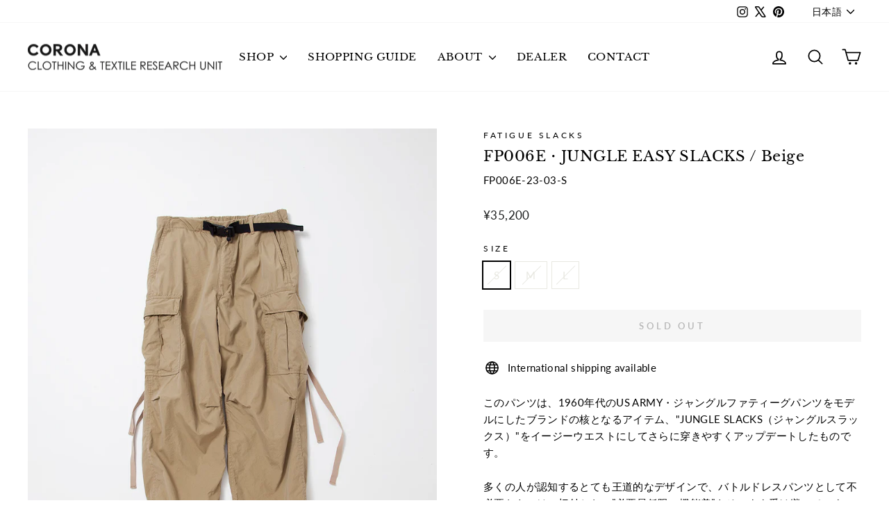

--- FILE ---
content_type: text/html; charset=utf-8
request_url: https://www.baku-corona.com/products/fatigue-slacks-jungle-easy-slacks-beige
body_size: 36513
content:
<!doctype html>
<html class="no-js" lang="ja" dir="ltr">
<head>
  <meta charset="utf-8">
  <meta http-equiv="X-UA-Compatible" content="IE=edge,chrome=1">
  <meta name="viewport" content="width=device-width,initial-scale=1">
  <meta name="theme-color" content="#515151">
  <link rel="canonical" href="https://www.baku-corona.com/products/fatigue-slacks-jungle-easy-slacks-beige">
  <link rel="preconnect" href="https://cdn.shopify.com" crossorigin>
  <link rel="preconnect" href="https://fonts.shopifycdn.com" crossorigin>
  <link rel="dns-prefetch" href="https://productreviews.shopifycdn.com">
  <link rel="dns-prefetch" href="https://ajax.googleapis.com">
  <link rel="dns-prefetch" href="https://maps.googleapis.com">
  <link rel="dns-prefetch" href="https://maps.gstatic.com"><link rel="shortcut icon" href="//www.baku-corona.com/cdn/shop/files/favi_32x32.png?v=1668747927" type="image/png" /><title>FP006E・JUNGLE EASY SLACKS / Beige
&ndash; THE CORONA UTILITY
</title>
<meta name="description" content="このアイテムは、FATIGUE SLACKSの定番アイテム、&quot;AGGRESSOR SLACKS（アグレッサースラックス）&quot;をイージーパンツとしてさらに穿きやすくアップデートしたものです。"><meta property="og:site_name" content="THE CORONA UTILITY">
  <meta property="og:url" content="https://www.baku-corona.com/products/fatigue-slacks-jungle-easy-slacks-beige">
  <meta property="og:title" content="FP006E・JUNGLE EASY SLACKS / Beige">
  <meta property="og:type" content="product">
  <meta property="og:description" content="このアイテムは、FATIGUE SLACKSの定番アイテム、&quot;AGGRESSOR SLACKS（アグレッサースラックス）&quot;をイージーパンツとしてさらに穿きやすくアップデートしたものです。"><meta property="og:image" content="http://www.baku-corona.com/cdn/shop/products/1FP006E-23-03KHAKI.jpg?v=1680585816">
    <meta property="og:image:secure_url" content="https://www.baku-corona.com/cdn/shop/products/1FP006E-23-03KHAKI.jpg?v=1680585816">
    <meta property="og:image:width" content="1080">
    <meta property="og:image:height" content="1350"><meta name="twitter:site" content="@https://x.com/CoronaUtility">
  <meta name="twitter:card" content="summary_large_image">
  <meta name="twitter:title" content="FP006E・JUNGLE EASY SLACKS / Beige">
  <meta name="twitter:description" content="このアイテムは、FATIGUE SLACKSの定番アイテム、&quot;AGGRESSOR SLACKS（アグレッサースラックス）&quot;をイージーパンツとしてさらに穿きやすくアップデートしたものです。">
<script async crossorigin fetchpriority="high" src="/cdn/shopifycloud/importmap-polyfill/es-modules-shim.2.4.0.js"></script>
<script type="importmap">
{
  "imports": {
    "element.base-media": "//www.baku-corona.com/cdn/shop/t/74/assets/element.base-media.js?v=61305152781971747521760430888",
    "element.image.parallax": "//www.baku-corona.com/cdn/shop/t/74/assets/element.image.parallax.js?v=59188309605188605141760430889",
    "element.model": "//www.baku-corona.com/cdn/shop/t/74/assets/element.model.js?v=104979259955732717291760430889",
    "element.quantity-selector": "//www.baku-corona.com/cdn/shop/t/74/assets/element.quantity-selector.js?v=68208048201360514121760430889",
    "element.text.rte": "//www.baku-corona.com/cdn/shop/t/74/assets/element.text.rte.js?v=28194737298593644281760430890",
    "element.video": "//www.baku-corona.com/cdn/shop/t/74/assets/element.video.js?v=110560105447302630031760430890",
    "is-land": "//www.baku-corona.com/cdn/shop/t/74/assets/is-land.min.js?v=92343381495565747271760430914",
    "util.misc": "//www.baku-corona.com/cdn/shop/t/74/assets/util.misc.js?v=117964846174238173191760430924",
    "util.product-loader": "//www.baku-corona.com/cdn/shop/t/74/assets/util.product-loader.js?v=71947287259713254281760430924",
    "util.resource-loader": "//www.baku-corona.com/cdn/shop/t/74/assets/util.resource-loader.js?v=81301169148003274841760430924",
    "vendor.in-view": "//www.baku-corona.com/cdn/shop/t/74/assets/vendor.in-view.js?v=126891093837844970591760430925"
  }
}
</script><script type="module" src="//www.baku-corona.com/cdn/shop/t/74/assets/is-land.min.js?v=92343381495565747271760430914"></script>
<style data-shopify>@font-face {
  font-family: "Libre Baskerville";
  font-weight: 400;
  font-style: normal;
  font-display: swap;
  src: url("//www.baku-corona.com/cdn/fonts/libre_baskerville/librebaskerville_n4.2ec9ee517e3ce28d5f1e6c6e75efd8a97e59c189.woff2") format("woff2"),
       url("//www.baku-corona.com/cdn/fonts/libre_baskerville/librebaskerville_n4.323789551b85098885c8eccedfb1bd8f25f56007.woff") format("woff");
}

  @font-face {
  font-family: Lato;
  font-weight: 400;
  font-style: normal;
  font-display: swap;
  src: url("//www.baku-corona.com/cdn/fonts/lato/lato_n4.c3b93d431f0091c8be23185e15c9d1fee1e971c5.woff2") format("woff2"),
       url("//www.baku-corona.com/cdn/fonts/lato/lato_n4.d5c00c781efb195594fd2fd4ad04f7882949e327.woff") format("woff");
}


  @font-face {
  font-family: Lato;
  font-weight: 600;
  font-style: normal;
  font-display: swap;
  src: url("//www.baku-corona.com/cdn/fonts/lato/lato_n6.38d0e3b23b74a60f769c51d1df73fac96c580d59.woff2") format("woff2"),
       url("//www.baku-corona.com/cdn/fonts/lato/lato_n6.3365366161bdcc36a3f97cfbb23954d8c4bf4079.woff") format("woff");
}

  @font-face {
  font-family: Lato;
  font-weight: 400;
  font-style: italic;
  font-display: swap;
  src: url("//www.baku-corona.com/cdn/fonts/lato/lato_i4.09c847adc47c2fefc3368f2e241a3712168bc4b6.woff2") format("woff2"),
       url("//www.baku-corona.com/cdn/fonts/lato/lato_i4.3c7d9eb6c1b0a2bf62d892c3ee4582b016d0f30c.woff") format("woff");
}

  @font-face {
  font-family: Lato;
  font-weight: 600;
  font-style: italic;
  font-display: swap;
  src: url("//www.baku-corona.com/cdn/fonts/lato/lato_i6.ab357ee5069e0603c2899b31e2b8ae84c4a42a48.woff2") format("woff2"),
       url("//www.baku-corona.com/cdn/fonts/lato/lato_i6.3164fed79d7d987c1390528781c7c2f59ac7a746.woff") format("woff");
}

</style><link href="//www.baku-corona.com/cdn/shop/t/74/assets/theme.css?v=93626464380700918791760430943" rel="stylesheet" type="text/css" media="all" />
  <link href="//www.baku-corona.com/cdn/shop/t/74/assets/add-style.css?v=158360340455802184021760430887" rel="stylesheet" type="text/css" media="all" /><!--add-->
  <link href="//www.baku-corona.com/cdn/shop/t/74/assets/add-style24fw.css?v=160376549970740628291760430887" rel="stylesheet" type="text/css" media="all" /><!--add--><style data-shopify>:root {
    --typeHeaderPrimary: "Libre Baskerville";
    --typeHeaderFallback: serif;
    --typeHeaderSize: 25px;
    --typeHeaderWeight: 400;
    --typeHeaderLineHeight: 1.2;
    --typeHeaderSpacing: 0.025em;

    --typeBasePrimary:Lato;
    --typeBaseFallback:sans-serif;
    --typeBaseSize: 15px;
    --typeBaseWeight: 400;
    --typeBaseSpacing: 0.025em;
    --typeBaseLineHeight: 1.6;
    --typeBaselineHeightMinus01: 1.5;

    --typeCollectionTitle: 20px;

    --iconWeight: 4px;
    --iconLinecaps: round;

    
        --buttonRadius: 0;
    

    --colorGridOverlayOpacity: 0.1;
    --colorAnnouncement: #515151;
    --colorAnnouncementText: #ffffff;

    --colorBody: #ffffff;
    --colorBodyAlpha05: rgba(255, 255, 255, 0.05);
    --colorBodyDim: #f2f2f2;
    --colorBodyLightDim: #fafafa;
    --colorBodyMediumDim: #f5f5f5;


    --colorBorder: #e8e8e1;

    --colorBtnPrimary: #515151;
    --colorBtnPrimaryLight: #6b6b6b;
    --colorBtnPrimaryDim: #444444;
    --colorBtnPrimaryText: #ffffff;

    --colorCartDot: #ff4f33;

    --colorDrawers: #ffffff;
    --colorDrawersDim: #f2f2f2;
    --colorDrawerBorder: #e8e8e1;
    --colorDrawerText: #000000;
    --colorDrawerTextDark: #000000;
    --colorDrawerButton: #111111;
    --colorDrawerButtonText: #ffffff;

    --colorFooter: #ffffff;
    --colorFooterText: #000000;
    --colorFooterTextAlpha01: #000000;

    --colorGridOverlay: #000000;
    --colorGridOverlayOpacity: 0.1;

    --colorHeaderTextAlpha01: rgba(0, 0, 0, 0.1);

    --colorHeroText: #ffffff;

    --colorSmallImageBg: #ffffff;
    --colorLargeImageBg: #0f0f0f;

    --colorImageOverlay: #000000;
    --colorImageOverlayOpacity: 0.1;
    --colorImageOverlayTextShadow: 0.2;

    --colorLink: #000000;

    --colorModalBg: rgba(230, 230, 230, 0.6);

    --colorNav: #ffffff;
    --colorNavText: #000000;

    --colorPrice: #1c1d1d;

    --colorSaleTag: #c20000;
    --colorSaleTagText: #ffffff;

    --colorTextBody: #000000;
    --colorTextBodyAlpha015: rgba(0, 0, 0, 0.15);
    --colorTextBodyAlpha005: rgba(0, 0, 0, 0.05);
    --colorTextBodyAlpha008: rgba(0, 0, 0, 0.08);
    --colorTextSavings: #C20000;

    --urlIcoSelect: url(//www.baku-corona.com/cdn/shop/t/74/assets/ico-select.svg);
    --urlIcoSelectFooter: url(//www.baku-corona.com/cdn/shop/t/74/assets/ico-select-footer.svg);
    --urlIcoSelectWhite: url(//www.baku-corona.com/cdn/shop/t/74/assets/ico-select-white.svg);

    --grid-gutter: 17px;
    --drawer-gutter: 20px;

    --sizeChartMargin: 25px 0;
    --sizeChartIconMargin: 5px;

    --newsletterReminderPadding: 40px;

    /*Shop Pay Installments*/
    --color-body-text: #000000;
    --color-body: #ffffff;
    --color-bg: #ffffff;
    }

    .placeholder-content {
    background-image: linear-gradient(100deg, #ffffff 40%, #f7f7f7 63%, #ffffff 79%);
    }</style><script>
    document.documentElement.className = document.documentElement.className.replace('no-js', 'js');

    window.theme = window.theme || {};
    theme.routes = {
      home: "/",
      cart: "/cart.js",
      cartPage: "/cart",
      cartAdd: "/cart/add.js",
      cartChange: "/cart/change.js",
      search: "/search",
      predictiveSearch: "/search/suggest"
    };
    theme.strings = {
      soldOut: "Sold Out",
      unavailable: "お取り扱いできません",
      inStockLabel: "In stock",
      oneStockLabel: "在庫僅少 - [count] 点",
      otherStockLabel: "在庫僅少 - [count] 点",
      willNotShipUntil: "出荷準備中: [date]",
      willBeInStockAfter: "入荷予定日: [date]",
      waitingForStock: "在庫の確認中",
      savePrice: "Save [saved_amount]",
      cartEmpty: "カートは空です",
      cartTermsConfirmation: "チェックアウトするには、利用規約に同意する必要があります",
      searchCollections: "Collections:",
      searchPages: "Pages:",
      searchArticles: "Articles:",
      productFrom: " ～",
      maxQuantity: ""
    };
    theme.settings = {
      cartType: "page",
      isCustomerTemplate: false,
      moneyFormat: "\u003cspan class=money\u003e¥{{amount_no_decimals}}\u003c\/span\u003e",
      saveType: "percent",
      productImageSize: "portrait",
      productImageCover: true,
      predictiveSearch: false,
      predictiveSearchType: null,
      predictiveSearchVendor: true,
      predictiveSearchPrice: true,
      quickView: false,
      themeName: 'Impulse',
      themeVersion: "8.1.0"
    };
  </script>

  <script>window.performance && window.performance.mark && window.performance.mark('shopify.content_for_header.start');</script><meta name="google-site-verification" content="WrVZE0WAd974wkPL40JUqCkjJS1OAoaztVVkdhd60LU">
<meta name="facebook-domain-verification" content="6a2482ug35j88hxj37f7w27f6umqnf">
<meta name="facebook-domain-verification" content="6a2482ug35j88hxj37f7w27f6umqnf">
<meta id="shopify-digital-wallet" name="shopify-digital-wallet" content="/52799504573/digital_wallets/dialog">
<meta name="shopify-checkout-api-token" content="97da36c61af78d6a323676923dae51f3">
<meta id="in-context-paypal-metadata" data-shop-id="52799504573" data-venmo-supported="false" data-environment="production" data-locale="ja_JP" data-paypal-v4="true" data-currency="JPY">
<link rel="alternate" hreflang="x-default" href="https://www.baku-corona.com/products/fatigue-slacks-jungle-easy-slacks-beige">
<link rel="alternate" hreflang="ja" href="https://www.baku-corona.com/products/fatigue-slacks-jungle-easy-slacks-beige">
<link rel="alternate" hreflang="en" href="https://www.baku-corona.com/en/products/fatigue-slacks-jungle-easy-slacks-beige">
<link rel="alternate" type="application/json+oembed" href="https://www.baku-corona.com/products/fatigue-slacks-jungle-easy-slacks-beige.oembed">
<script async="async" src="/checkouts/internal/preloads.js?locale=ja-JP"></script>
<link rel="preconnect" href="https://shop.app" crossorigin="anonymous">
<script async="async" src="https://shop.app/checkouts/internal/preloads.js?locale=ja-JP&shop_id=52799504573" crossorigin="anonymous"></script>
<script id="apple-pay-shop-capabilities" type="application/json">{"shopId":52799504573,"countryCode":"JP","currencyCode":"JPY","merchantCapabilities":["supports3DS"],"merchantId":"gid:\/\/shopify\/Shop\/52799504573","merchantName":"THE CORONA UTILITY","requiredBillingContactFields":["postalAddress","email","phone"],"requiredShippingContactFields":["postalAddress","email","phone"],"shippingType":"shipping","supportedNetworks":["visa","masterCard","amex","jcb","discover"],"total":{"type":"pending","label":"THE CORONA UTILITY","amount":"1.00"},"shopifyPaymentsEnabled":true,"supportsSubscriptions":true}</script>
<script id="shopify-features" type="application/json">{"accessToken":"97da36c61af78d6a323676923dae51f3","betas":["rich-media-storefront-analytics"],"domain":"www.baku-corona.com","predictiveSearch":false,"shopId":52799504573,"locale":"ja"}</script>
<script>var Shopify = Shopify || {};
Shopify.shop = "baku-corona.myshopify.com";
Shopify.locale = "ja";
Shopify.currency = {"active":"JPY","rate":"1.0"};
Shopify.country = "JP";
Shopify.theme = {"name":"THE CORONA UTILITY | 251017","id":148777238717,"schema_name":"Impulse","schema_version":"8.1.0","theme_store_id":857,"role":"main"};
Shopify.theme.handle = "null";
Shopify.theme.style = {"id":null,"handle":null};
Shopify.cdnHost = "www.baku-corona.com/cdn";
Shopify.routes = Shopify.routes || {};
Shopify.routes.root = "/";</script>
<script type="module">!function(o){(o.Shopify=o.Shopify||{}).modules=!0}(window);</script>
<script>!function(o){function n(){var o=[];function n(){o.push(Array.prototype.slice.apply(arguments))}return n.q=o,n}var t=o.Shopify=o.Shopify||{};t.loadFeatures=n(),t.autoloadFeatures=n()}(window);</script>
<script>
  window.ShopifyPay = window.ShopifyPay || {};
  window.ShopifyPay.apiHost = "shop.app\/pay";
  window.ShopifyPay.redirectState = null;
</script>
<script id="shop-js-analytics" type="application/json">{"pageType":"product"}</script>
<script defer="defer" async type="module" src="//www.baku-corona.com/cdn/shopifycloud/shop-js/modules/v2/client.init-shop-cart-sync_CSE-8ASR.ja.esm.js"></script>
<script defer="defer" async type="module" src="//www.baku-corona.com/cdn/shopifycloud/shop-js/modules/v2/chunk.common_DDD8GOhs.esm.js"></script>
<script defer="defer" async type="module" src="//www.baku-corona.com/cdn/shopifycloud/shop-js/modules/v2/chunk.modal_B6JNj9sU.esm.js"></script>
<script type="module">
  await import("//www.baku-corona.com/cdn/shopifycloud/shop-js/modules/v2/client.init-shop-cart-sync_CSE-8ASR.ja.esm.js");
await import("//www.baku-corona.com/cdn/shopifycloud/shop-js/modules/v2/chunk.common_DDD8GOhs.esm.js");
await import("//www.baku-corona.com/cdn/shopifycloud/shop-js/modules/v2/chunk.modal_B6JNj9sU.esm.js");

  window.Shopify.SignInWithShop?.initShopCartSync?.({"fedCMEnabled":true,"windoidEnabled":true});

</script>
<script>
  window.Shopify = window.Shopify || {};
  if (!window.Shopify.featureAssets) window.Shopify.featureAssets = {};
  window.Shopify.featureAssets['shop-js'] = {"shop-cart-sync":["modules/v2/client.shop-cart-sync_BCoLmxl3.ja.esm.js","modules/v2/chunk.common_DDD8GOhs.esm.js","modules/v2/chunk.modal_B6JNj9sU.esm.js"],"init-fed-cm":["modules/v2/client.init-fed-cm_BUzkuSqB.ja.esm.js","modules/v2/chunk.common_DDD8GOhs.esm.js","modules/v2/chunk.modal_B6JNj9sU.esm.js"],"init-shop-email-lookup-coordinator":["modules/v2/client.init-shop-email-lookup-coordinator_BW32axq4.ja.esm.js","modules/v2/chunk.common_DDD8GOhs.esm.js","modules/v2/chunk.modal_B6JNj9sU.esm.js"],"init-windoid":["modules/v2/client.init-windoid_BvNGLRkF.ja.esm.js","modules/v2/chunk.common_DDD8GOhs.esm.js","modules/v2/chunk.modal_B6JNj9sU.esm.js"],"shop-button":["modules/v2/client.shop-button_CH0XKSrs.ja.esm.js","modules/v2/chunk.common_DDD8GOhs.esm.js","modules/v2/chunk.modal_B6JNj9sU.esm.js"],"shop-cash-offers":["modules/v2/client.shop-cash-offers_DjoQtMHe.ja.esm.js","modules/v2/chunk.common_DDD8GOhs.esm.js","modules/v2/chunk.modal_B6JNj9sU.esm.js"],"shop-toast-manager":["modules/v2/client.shop-toast-manager_B8NLGr5M.ja.esm.js","modules/v2/chunk.common_DDD8GOhs.esm.js","modules/v2/chunk.modal_B6JNj9sU.esm.js"],"init-shop-cart-sync":["modules/v2/client.init-shop-cart-sync_CSE-8ASR.ja.esm.js","modules/v2/chunk.common_DDD8GOhs.esm.js","modules/v2/chunk.modal_B6JNj9sU.esm.js"],"init-customer-accounts-sign-up":["modules/v2/client.init-customer-accounts-sign-up_C-LwrDE-.ja.esm.js","modules/v2/client.shop-login-button_D0X6bVTm.ja.esm.js","modules/v2/chunk.common_DDD8GOhs.esm.js","modules/v2/chunk.modal_B6JNj9sU.esm.js"],"pay-button":["modules/v2/client.pay-button_imCDqct4.ja.esm.js","modules/v2/chunk.common_DDD8GOhs.esm.js","modules/v2/chunk.modal_B6JNj9sU.esm.js"],"init-customer-accounts":["modules/v2/client.init-customer-accounts_CxIJyI-K.ja.esm.js","modules/v2/client.shop-login-button_D0X6bVTm.ja.esm.js","modules/v2/chunk.common_DDD8GOhs.esm.js","modules/v2/chunk.modal_B6JNj9sU.esm.js"],"avatar":["modules/v2/client.avatar_BTnouDA3.ja.esm.js"],"init-shop-for-new-customer-accounts":["modules/v2/client.init-shop-for-new-customer-accounts_DRBL7B82.ja.esm.js","modules/v2/client.shop-login-button_D0X6bVTm.ja.esm.js","modules/v2/chunk.common_DDD8GOhs.esm.js","modules/v2/chunk.modal_B6JNj9sU.esm.js"],"shop-follow-button":["modules/v2/client.shop-follow-button_D610YzXR.ja.esm.js","modules/v2/chunk.common_DDD8GOhs.esm.js","modules/v2/chunk.modal_B6JNj9sU.esm.js"],"checkout-modal":["modules/v2/client.checkout-modal_NhzDspE5.ja.esm.js","modules/v2/chunk.common_DDD8GOhs.esm.js","modules/v2/chunk.modal_B6JNj9sU.esm.js"],"shop-login-button":["modules/v2/client.shop-login-button_D0X6bVTm.ja.esm.js","modules/v2/chunk.common_DDD8GOhs.esm.js","modules/v2/chunk.modal_B6JNj9sU.esm.js"],"lead-capture":["modules/v2/client.lead-capture_pLpCOlEn.ja.esm.js","modules/v2/chunk.common_DDD8GOhs.esm.js","modules/v2/chunk.modal_B6JNj9sU.esm.js"],"shop-login":["modules/v2/client.shop-login_DiHM-Diw.ja.esm.js","modules/v2/chunk.common_DDD8GOhs.esm.js","modules/v2/chunk.modal_B6JNj9sU.esm.js"],"payment-terms":["modules/v2/client.payment-terms_BdLTgEH_.ja.esm.js","modules/v2/chunk.common_DDD8GOhs.esm.js","modules/v2/chunk.modal_B6JNj9sU.esm.js"]};
</script>
<script>(function() {
  var isLoaded = false;
  function asyncLoad() {
    if (isLoaded) return;
    isLoaded = true;
    var urls = ["https:\/\/dokopoi-js.s3.ap-northeast-1.amazonaws.com\/dokopoi-customer_v2.js?shop=baku-corona.myshopify.com","https:\/\/dokopoi-js.s3.ap-northeast-1.amazonaws.com\/dokopoi-pointhistory_v2.js?shop=baku-corona.myshopify.com","https:\/\/dokopoi-js.s3.ap-northeast-1.amazonaws.com\/dokopoi-cart_v2.js?shop=baku-corona.myshopify.com"];
    for (var i = 0; i < urls.length; i++) {
      var s = document.createElement('script');
      s.type = 'text/javascript';
      s.async = true;
      s.src = urls[i];
      var x = document.getElementsByTagName('script')[0];
      x.parentNode.insertBefore(s, x);
    }
  };
  if(window.attachEvent) {
    window.attachEvent('onload', asyncLoad);
  } else {
    window.addEventListener('load', asyncLoad, false);
  }
})();</script>
<script id="__st">var __st={"a":52799504573,"offset":32400,"reqid":"c2f89bb8-434f-4af9-aaf8-817f1f105ae0-1769911318","pageurl":"www.baku-corona.com\/products\/fatigue-slacks-jungle-easy-slacks-beige","u":"5b9973de22c4","p":"product","rtyp":"product","rid":7460555817149};</script>
<script>window.ShopifyPaypalV4VisibilityTracking = true;</script>
<script id="captcha-bootstrap">!function(){'use strict';const t='contact',e='account',n='new_comment',o=[[t,t],['blogs',n],['comments',n],[t,'customer']],c=[[e,'customer_login'],[e,'guest_login'],[e,'recover_customer_password'],[e,'create_customer']],r=t=>t.map((([t,e])=>`form[action*='/${t}']:not([data-nocaptcha='true']) input[name='form_type'][value='${e}']`)).join(','),a=t=>()=>t?[...document.querySelectorAll(t)].map((t=>t.form)):[];function s(){const t=[...o],e=r(t);return a(e)}const i='password',u='form_key',d=['recaptcha-v3-token','g-recaptcha-response','h-captcha-response',i],f=()=>{try{return window.sessionStorage}catch{return}},m='__shopify_v',_=t=>t.elements[u];function p(t,e,n=!1){try{const o=window.sessionStorage,c=JSON.parse(o.getItem(e)),{data:r}=function(t){const{data:e,action:n}=t;return t[m]||n?{data:e,action:n}:{data:t,action:n}}(c);for(const[e,n]of Object.entries(r))t.elements[e]&&(t.elements[e].value=n);n&&o.removeItem(e)}catch(o){console.error('form repopulation failed',{error:o})}}const l='form_type',E='cptcha';function T(t){t.dataset[E]=!0}const w=window,h=w.document,L='Shopify',v='ce_forms',y='captcha';let A=!1;((t,e)=>{const n=(g='f06e6c50-85a8-45c8-87d0-21a2b65856fe',I='https://cdn.shopify.com/shopifycloud/storefront-forms-hcaptcha/ce_storefront_forms_captcha_hcaptcha.v1.5.2.iife.js',D={infoText:'hCaptchaによる保護',privacyText:'プライバシー',termsText:'利用規約'},(t,e,n)=>{const o=w[L][v],c=o.bindForm;if(c)return c(t,g,e,D).then(n);var r;o.q.push([[t,g,e,D],n]),r=I,A||(h.body.append(Object.assign(h.createElement('script'),{id:'captcha-provider',async:!0,src:r})),A=!0)});var g,I,D;w[L]=w[L]||{},w[L][v]=w[L][v]||{},w[L][v].q=[],w[L][y]=w[L][y]||{},w[L][y].protect=function(t,e){n(t,void 0,e),T(t)},Object.freeze(w[L][y]),function(t,e,n,w,h,L){const[v,y,A,g]=function(t,e,n){const i=e?o:[],u=t?c:[],d=[...i,...u],f=r(d),m=r(i),_=r(d.filter((([t,e])=>n.includes(e))));return[a(f),a(m),a(_),s()]}(w,h,L),I=t=>{const e=t.target;return e instanceof HTMLFormElement?e:e&&e.form},D=t=>v().includes(t);t.addEventListener('submit',(t=>{const e=I(t);if(!e)return;const n=D(e)&&!e.dataset.hcaptchaBound&&!e.dataset.recaptchaBound,o=_(e),c=g().includes(e)&&(!o||!o.value);(n||c)&&t.preventDefault(),c&&!n&&(function(t){try{if(!f())return;!function(t){const e=f();if(!e)return;const n=_(t);if(!n)return;const o=n.value;o&&e.removeItem(o)}(t);const e=Array.from(Array(32),(()=>Math.random().toString(36)[2])).join('');!function(t,e){_(t)||t.append(Object.assign(document.createElement('input'),{type:'hidden',name:u})),t.elements[u].value=e}(t,e),function(t,e){const n=f();if(!n)return;const o=[...t.querySelectorAll(`input[type='${i}']`)].map((({name:t})=>t)),c=[...d,...o],r={};for(const[a,s]of new FormData(t).entries())c.includes(a)||(r[a]=s);n.setItem(e,JSON.stringify({[m]:1,action:t.action,data:r}))}(t,e)}catch(e){console.error('failed to persist form',e)}}(e),e.submit())}));const S=(t,e)=>{t&&!t.dataset[E]&&(n(t,e.some((e=>e===t))),T(t))};for(const o of['focusin','change'])t.addEventListener(o,(t=>{const e=I(t);D(e)&&S(e,y())}));const B=e.get('form_key'),M=e.get(l),P=B&&M;t.addEventListener('DOMContentLoaded',(()=>{const t=y();if(P)for(const e of t)e.elements[l].value===M&&p(e,B);[...new Set([...A(),...v().filter((t=>'true'===t.dataset.shopifyCaptcha))])].forEach((e=>S(e,t)))}))}(h,new URLSearchParams(w.location.search),n,t,e,['guest_login'])})(!0,!0)}();</script>
<script integrity="sha256-4kQ18oKyAcykRKYeNunJcIwy7WH5gtpwJnB7kiuLZ1E=" data-source-attribution="shopify.loadfeatures" defer="defer" src="//www.baku-corona.com/cdn/shopifycloud/storefront/assets/storefront/load_feature-a0a9edcb.js" crossorigin="anonymous"></script>
<script crossorigin="anonymous" defer="defer" src="//www.baku-corona.com/cdn/shopifycloud/storefront/assets/shopify_pay/storefront-65b4c6d7.js?v=20250812"></script>
<script data-source-attribution="shopify.dynamic_checkout.dynamic.init">var Shopify=Shopify||{};Shopify.PaymentButton=Shopify.PaymentButton||{isStorefrontPortableWallets:!0,init:function(){window.Shopify.PaymentButton.init=function(){};var t=document.createElement("script");t.src="https://www.baku-corona.com/cdn/shopifycloud/portable-wallets/latest/portable-wallets.ja.js",t.type="module",document.head.appendChild(t)}};
</script>
<script data-source-attribution="shopify.dynamic_checkout.buyer_consent">
  function portableWalletsHideBuyerConsent(e){var t=document.getElementById("shopify-buyer-consent"),n=document.getElementById("shopify-subscription-policy-button");t&&n&&(t.classList.add("hidden"),t.setAttribute("aria-hidden","true"),n.removeEventListener("click",e))}function portableWalletsShowBuyerConsent(e){var t=document.getElementById("shopify-buyer-consent"),n=document.getElementById("shopify-subscription-policy-button");t&&n&&(t.classList.remove("hidden"),t.removeAttribute("aria-hidden"),n.addEventListener("click",e))}window.Shopify?.PaymentButton&&(window.Shopify.PaymentButton.hideBuyerConsent=portableWalletsHideBuyerConsent,window.Shopify.PaymentButton.showBuyerConsent=portableWalletsShowBuyerConsent);
</script>
<script data-source-attribution="shopify.dynamic_checkout.cart.bootstrap">document.addEventListener("DOMContentLoaded",(function(){function t(){return document.querySelector("shopify-accelerated-checkout-cart, shopify-accelerated-checkout")}if(t())Shopify.PaymentButton.init();else{new MutationObserver((function(e,n){t()&&(Shopify.PaymentButton.init(),n.disconnect())})).observe(document.body,{childList:!0,subtree:!0})}}));
</script>
<script id='scb4127' type='text/javascript' async='' src='https://www.baku-corona.com/cdn/shopifycloud/privacy-banner/storefront-banner.js'></script><link id="shopify-accelerated-checkout-styles" rel="stylesheet" media="screen" href="https://www.baku-corona.com/cdn/shopifycloud/portable-wallets/latest/accelerated-checkout-backwards-compat.css" crossorigin="anonymous">
<style id="shopify-accelerated-checkout-cart">
        #shopify-buyer-consent {
  margin-top: 1em;
  display: inline-block;
  width: 100%;
}

#shopify-buyer-consent.hidden {
  display: none;
}

#shopify-subscription-policy-button {
  background: none;
  border: none;
  padding: 0;
  text-decoration: underline;
  font-size: inherit;
  cursor: pointer;
}

#shopify-subscription-policy-button::before {
  box-shadow: none;
}

      </style>

<script>window.performance && window.performance.mark && window.performance.mark('shopify.content_for_header.end');</script>

  <style data-shopify>
    :root {
      /* Root Variables */
      /* ========================= */
      --root-color-primary: #000000;
      --color-primary: #000000;
      --root-color-secondary: #ffffff;
      --color-secondary: #ffffff;
      --color-sale-tag: #c20000;
      --color-sale-tag-text: #ffffff;
      --layout-section-padding-block: 3rem;
      --layout-section-padding-inline--md: 40px;
      --layout-section-max-inline-size: 1420px; 


      /* Text */
      /* ========================= */
      
      /* Body Font Styles */
      --element-text-font-family--body: Lato;
      --element-text-font-family-fallback--body: sans-serif;
      --element-text-font-weight--body: 400;
      --element-text-letter-spacing--body: 0.025em;
      --element-text-text-transform--body: none;

      /* Body Font Sizes */
      --element-text-font-size--body: initial;
      --element-text-font-size--body-xs: 11px;
      --element-text-font-size--body-sm: 13px;
      --element-text-font-size--body-md: 15px;
      --element-text-font-size--body-lg: 17px;
      
      /* Body Line Heights */
      --element-text-line-height--body: 1.6;

      /* Heading Font Styles */
      --element-text-font-family--heading: "Libre Baskerville";
      --element-text-font-family-fallback--heading: serif;
      --element-text-font-weight--heading: 400;
      --element-text-letter-spacing--heading: 0.025em;
      
       
      
      
      /* Heading Font Sizes */
      --element-text-font-size--heading-2xl: 41px;
      --element-text-font-size--heading-xl: 25px;
      --element-text-font-size--heading-lg: 19px;
      --element-text-font-size--heading-md: 17px;
      --element-text-font-size--heading-sm: 11px;
      --element-text-font-size--heading-xs: 9px;
      
      /* Heading Line Heights */
      --element-text-line-height--heading: 1.2;

      /* Buttons */
      /* ========================= */
      
          --element-button-radius: 0;
      

      --element-button-padding-block: 12px;
      --element-button-text-transform: uppercase;
      --element-button-font-weight: 800;
      --element-button-font-size: max(calc(var(--typeBaseSize) - 4px), 13px);
      --element-button-letter-spacing: .3em;

      /* Base Color Variables */
      --element-button-color-primary: #515151;
      --element-button-color-secondary: #ffffff;
      --element-button-shade-border: 100%;

      /* Hover State Variables */
      --element-button-shade-background--hover: 0%;
      --element-button-shade-border--hover: 100%;

      /* Focus State Variables */
      --element-button-color-focus: var(--color-focus);

      /* Inputs */
      /* ========================= */
      
          --element-icon-radius: 0;
      

      --element-input-font-size: var(--element-text-font-size--body-sm);
      --element-input-box-shadow-shade: 100%;

      /* Hover State Variables */
      --element-input-background-shade--hover: 0%;
      --element-input-box-shadow-spread-radius--hover: 1px;
    }

    @media only screen and (max-width: 768px) {
      :root {
        --element-button-font-size: max(calc(var(--typeBaseSize) - 5px), 11px);
      }
    }

    .element-radio {
        &:has(input[type='radio']:checked) {
          --element-button-color: var(--element-button-color-secondary);
        }
    }

    /* ATC Button Overrides */
    /* ========================= */

    .element-button[type="submit"],
    .element-button[type="submit"] .element-text,
    .element-button--shopify-payment-wrapper button {
      --element-button-padding-block: 13px;
      --element-button-padding-inline: 20px;
      --element-button-line-height: 1.42;
      --_font-size--body-md: var(--element-button-font-size);

      line-height: 1.42 !important;
    }

    /* When dynamic checkout is enabled */
    product-form:has(.element-button--shopify-payment-wrapper) {
      --element-button-color: #000000;

      .element-button[type="submit"],
      .element-button--shopify-payment-wrapper button {
        min-height: 50px !important;
      }

      .shopify-payment-button {
        margin: 0;
      }
    }

    /* Hover animation for non-angled buttons */
    body:not([data-button_style='angled']) .element-button[type="submit"] {
      position: relative;
      overflow: hidden;

      &:after {
        content: '';
        position: absolute;
        top: 0;
        left: 150%;
        width: 200%;
        height: 100%;
        transform: skewX(-20deg);
        background-image: linear-gradient(to right,transparent, rgba(255,255,255,.25),transparent);
      }

      &:hover:after {
        animation: shine 0.75s cubic-bezier(0.01, 0.56, 1, 1);
      }
    }

    /* ANGLED STYLE - ATC Button Overrides */
    /* ========================= */
    
    [data-button_style='angled'] {
      --element-button-shade-background--active: var(--element-button-shade-background);
      --element-button-shade-border--active: var(--element-button-shade-border);

      .element-button[type="submit"] {
        --_box-shadow: none;

        position: relative;
        max-width: 94%;
        border-top: 1px solid #515151;
        border-bottom: 1px solid #515151;
        
        &:before,
        &:after {
          content: '';
          position: absolute;
          display: block;
          top: -1px;
          bottom: -1px;
          width: 20px;
          transform: skewX(-12deg);
          background-color: #515151;
        }
        
        &:before {
          left: -6px;
        }
        
        &:after {
          right: -6px;
        }
      }

      /* When dynamic checkout is enabled */
      product-form:has(.element-button--shopify-payment-wrapper) {
        .element-button[type="submit"]:before,
        .element-button[type="submit"]:after {
          background-color: color-mix(in srgb,var(--_color-text) var(--_shade-background),var(--_color-background));
          border-top: 1px solid #515151;
          border-bottom: 1px solid #515151;
        }

        .element-button[type="submit"]:before {
          border-left: 1px solid #515151;
        }
        
        .element-button[type="submit"]:after {
          border-right: 1px solid #515151;
        }
      }

      .element-button--shopify-payment-wrapper {
        --_color-background: #515151;

        button:hover,
        button:before,
        button:after {
          background-color: color-mix(in srgb,var(--_color-text) var(--_shade-background),var(--_color-background)) !important;
        }

        button:not(button:focus-visible) {
          box-shadow: none !important;
        }
      }
    }
  </style>

  <script src="//www.baku-corona.com/cdn/shop/t/74/assets/vendor-scripts-v11.js" defer="defer"></script><script src="//www.baku-corona.com/cdn/shop/t/74/assets/theme.js?v=22325264162658116151760430923" defer="defer"></script>
<!-- BEGIN app block: shopify://apps/xo-gallery/blocks/xo-gallery-seo/e61dfbaa-1a75-4e4e-bffc-324f17325251 --><!-- XO Gallery SEO -->

<!-- End: XO Gallery SEO -->


<!-- END app block --><!-- BEGIN app block: shopify://apps/instafeed/blocks/head-block/c447db20-095d-4a10-9725-b5977662c9d5 --><link rel="preconnect" href="https://cdn.nfcube.com/">
<link rel="preconnect" href="https://scontent.cdninstagram.com/">


  <script>
    document.addEventListener('DOMContentLoaded', function () {
      let instafeedScript = document.createElement('script');

      
        instafeedScript.src = 'https://cdn.nfcube.com/instafeed-1b2e55d6b32bd48a2527d534b6dfa3b6.js';
      

      document.body.appendChild(instafeedScript);
    });
  </script>





<!-- END app block --><link href="https://monorail-edge.shopifysvc.com" rel="dns-prefetch">
<script>(function(){if ("sendBeacon" in navigator && "performance" in window) {try {var session_token_from_headers = performance.getEntriesByType('navigation')[0].serverTiming.find(x => x.name == '_s').description;} catch {var session_token_from_headers = undefined;}var session_cookie_matches = document.cookie.match(/_shopify_s=([^;]*)/);var session_token_from_cookie = session_cookie_matches && session_cookie_matches.length === 2 ? session_cookie_matches[1] : "";var session_token = session_token_from_headers || session_token_from_cookie || "";function handle_abandonment_event(e) {var entries = performance.getEntries().filter(function(entry) {return /monorail-edge.shopifysvc.com/.test(entry.name);});if (!window.abandonment_tracked && entries.length === 0) {window.abandonment_tracked = true;var currentMs = Date.now();var navigation_start = performance.timing.navigationStart;var payload = {shop_id: 52799504573,url: window.location.href,navigation_start,duration: currentMs - navigation_start,session_token,page_type: "product"};window.navigator.sendBeacon("https://monorail-edge.shopifysvc.com/v1/produce", JSON.stringify({schema_id: "online_store_buyer_site_abandonment/1.1",payload: payload,metadata: {event_created_at_ms: currentMs,event_sent_at_ms: currentMs}}));}}window.addEventListener('pagehide', handle_abandonment_event);}}());</script>
<script id="web-pixels-manager-setup">(function e(e,d,r,n,o){if(void 0===o&&(o={}),!Boolean(null===(a=null===(i=window.Shopify)||void 0===i?void 0:i.analytics)||void 0===a?void 0:a.replayQueue)){var i,a;window.Shopify=window.Shopify||{};var t=window.Shopify;t.analytics=t.analytics||{};var s=t.analytics;s.replayQueue=[],s.publish=function(e,d,r){return s.replayQueue.push([e,d,r]),!0};try{self.performance.mark("wpm:start")}catch(e){}var l=function(){var e={modern:/Edge?\/(1{2}[4-9]|1[2-9]\d|[2-9]\d{2}|\d{4,})\.\d+(\.\d+|)|Firefox\/(1{2}[4-9]|1[2-9]\d|[2-9]\d{2}|\d{4,})\.\d+(\.\d+|)|Chrom(ium|e)\/(9{2}|\d{3,})\.\d+(\.\d+|)|(Maci|X1{2}).+ Version\/(15\.\d+|(1[6-9]|[2-9]\d|\d{3,})\.\d+)([,.]\d+|)( \(\w+\)|)( Mobile\/\w+|) Safari\/|Chrome.+OPR\/(9{2}|\d{3,})\.\d+\.\d+|(CPU[ +]OS|iPhone[ +]OS|CPU[ +]iPhone|CPU IPhone OS|CPU iPad OS)[ +]+(15[._]\d+|(1[6-9]|[2-9]\d|\d{3,})[._]\d+)([._]\d+|)|Android:?[ /-](13[3-9]|1[4-9]\d|[2-9]\d{2}|\d{4,})(\.\d+|)(\.\d+|)|Android.+Firefox\/(13[5-9]|1[4-9]\d|[2-9]\d{2}|\d{4,})\.\d+(\.\d+|)|Android.+Chrom(ium|e)\/(13[3-9]|1[4-9]\d|[2-9]\d{2}|\d{4,})\.\d+(\.\d+|)|SamsungBrowser\/([2-9]\d|\d{3,})\.\d+/,legacy:/Edge?\/(1[6-9]|[2-9]\d|\d{3,})\.\d+(\.\d+|)|Firefox\/(5[4-9]|[6-9]\d|\d{3,})\.\d+(\.\d+|)|Chrom(ium|e)\/(5[1-9]|[6-9]\d|\d{3,})\.\d+(\.\d+|)([\d.]+$|.*Safari\/(?![\d.]+ Edge\/[\d.]+$))|(Maci|X1{2}).+ Version\/(10\.\d+|(1[1-9]|[2-9]\d|\d{3,})\.\d+)([,.]\d+|)( \(\w+\)|)( Mobile\/\w+|) Safari\/|Chrome.+OPR\/(3[89]|[4-9]\d|\d{3,})\.\d+\.\d+|(CPU[ +]OS|iPhone[ +]OS|CPU[ +]iPhone|CPU IPhone OS|CPU iPad OS)[ +]+(10[._]\d+|(1[1-9]|[2-9]\d|\d{3,})[._]\d+)([._]\d+|)|Android:?[ /-](13[3-9]|1[4-9]\d|[2-9]\d{2}|\d{4,})(\.\d+|)(\.\d+|)|Mobile Safari.+OPR\/([89]\d|\d{3,})\.\d+\.\d+|Android.+Firefox\/(13[5-9]|1[4-9]\d|[2-9]\d{2}|\d{4,})\.\d+(\.\d+|)|Android.+Chrom(ium|e)\/(13[3-9]|1[4-9]\d|[2-9]\d{2}|\d{4,})\.\d+(\.\d+|)|Android.+(UC? ?Browser|UCWEB|U3)[ /]?(15\.([5-9]|\d{2,})|(1[6-9]|[2-9]\d|\d{3,})\.\d+)\.\d+|SamsungBrowser\/(5\.\d+|([6-9]|\d{2,})\.\d+)|Android.+MQ{2}Browser\/(14(\.(9|\d{2,})|)|(1[5-9]|[2-9]\d|\d{3,})(\.\d+|))(\.\d+|)|K[Aa][Ii]OS\/(3\.\d+|([4-9]|\d{2,})\.\d+)(\.\d+|)/},d=e.modern,r=e.legacy,n=navigator.userAgent;return n.match(d)?"modern":n.match(r)?"legacy":"unknown"}(),u="modern"===l?"modern":"legacy",c=(null!=n?n:{modern:"",legacy:""})[u],f=function(e){return[e.baseUrl,"/wpm","/b",e.hashVersion,"modern"===e.buildTarget?"m":"l",".js"].join("")}({baseUrl:d,hashVersion:r,buildTarget:u}),m=function(e){var d=e.version,r=e.bundleTarget,n=e.surface,o=e.pageUrl,i=e.monorailEndpoint;return{emit:function(e){var a=e.status,t=e.errorMsg,s=(new Date).getTime(),l=JSON.stringify({metadata:{event_sent_at_ms:s},events:[{schema_id:"web_pixels_manager_load/3.1",payload:{version:d,bundle_target:r,page_url:o,status:a,surface:n,error_msg:t},metadata:{event_created_at_ms:s}}]});if(!i)return console&&console.warn&&console.warn("[Web Pixels Manager] No Monorail endpoint provided, skipping logging."),!1;try{return self.navigator.sendBeacon.bind(self.navigator)(i,l)}catch(e){}var u=new XMLHttpRequest;try{return u.open("POST",i,!0),u.setRequestHeader("Content-Type","text/plain"),u.send(l),!0}catch(e){return console&&console.warn&&console.warn("[Web Pixels Manager] Got an unhandled error while logging to Monorail."),!1}}}}({version:r,bundleTarget:l,surface:e.surface,pageUrl:self.location.href,monorailEndpoint:e.monorailEndpoint});try{o.browserTarget=l,function(e){var d=e.src,r=e.async,n=void 0===r||r,o=e.onload,i=e.onerror,a=e.sri,t=e.scriptDataAttributes,s=void 0===t?{}:t,l=document.createElement("script"),u=document.querySelector("head"),c=document.querySelector("body");if(l.async=n,l.src=d,a&&(l.integrity=a,l.crossOrigin="anonymous"),s)for(var f in s)if(Object.prototype.hasOwnProperty.call(s,f))try{l.dataset[f]=s[f]}catch(e){}if(o&&l.addEventListener("load",o),i&&l.addEventListener("error",i),u)u.appendChild(l);else{if(!c)throw new Error("Did not find a head or body element to append the script");c.appendChild(l)}}({src:f,async:!0,onload:function(){if(!function(){var e,d;return Boolean(null===(d=null===(e=window.Shopify)||void 0===e?void 0:e.analytics)||void 0===d?void 0:d.initialized)}()){var d=window.webPixelsManager.init(e)||void 0;if(d){var r=window.Shopify.analytics;r.replayQueue.forEach((function(e){var r=e[0],n=e[1],o=e[2];d.publishCustomEvent(r,n,o)})),r.replayQueue=[],r.publish=d.publishCustomEvent,r.visitor=d.visitor,r.initialized=!0}}},onerror:function(){return m.emit({status:"failed",errorMsg:"".concat(f," has failed to load")})},sri:function(e){var d=/^sha384-[A-Za-z0-9+/=]+$/;return"string"==typeof e&&d.test(e)}(c)?c:"",scriptDataAttributes:o}),m.emit({status:"loading"})}catch(e){m.emit({status:"failed",errorMsg:(null==e?void 0:e.message)||"Unknown error"})}}})({shopId: 52799504573,storefrontBaseUrl: "https://www.baku-corona.com",extensionsBaseUrl: "https://extensions.shopifycdn.com/cdn/shopifycloud/web-pixels-manager",monorailEndpoint: "https://monorail-edge.shopifysvc.com/unstable/produce_batch",surface: "storefront-renderer",enabledBetaFlags: ["2dca8a86"],webPixelsConfigList: [{"id":"1872003261","configuration":"{\"tagID\":\"2613016574321\"}","eventPayloadVersion":"v1","runtimeContext":"STRICT","scriptVersion":"18031546ee651571ed29edbe71a3550b","type":"APP","apiClientId":3009811,"privacyPurposes":["ANALYTICS","MARKETING","SALE_OF_DATA"],"dataSharingAdjustments":{"protectedCustomerApprovalScopes":["read_customer_address","read_customer_email","read_customer_name","read_customer_personal_data","read_customer_phone"]}},{"id":"514425021","configuration":"{\"config\":\"{\\\"pixel_id\\\":\\\"G-HZ257N9988\\\",\\\"target_country\\\":\\\"JP\\\",\\\"gtag_events\\\":[{\\\"type\\\":\\\"search\\\",\\\"action_label\\\":[\\\"G-HZ257N9988\\\",\\\"AW-318958720\\\/ENgDCKaBgOcCEIDZi5gB\\\"]},{\\\"type\\\":\\\"begin_checkout\\\",\\\"action_label\\\":[\\\"G-HZ257N9988\\\",\\\"AW-318958720\\\/fu4wCKOBgOcCEIDZi5gB\\\"]},{\\\"type\\\":\\\"view_item\\\",\\\"action_label\\\":[\\\"G-HZ257N9988\\\",\\\"AW-318958720\\\/VDcoCMv__-YCEIDZi5gB\\\",\\\"MC-JQLS9KFEG2\\\"]},{\\\"type\\\":\\\"purchase\\\",\\\"action_label\\\":[\\\"G-HZ257N9988\\\",\\\"AW-318958720\\\/DW3BCMj__-YCEIDZi5gB\\\",\\\"MC-JQLS9KFEG2\\\"]},{\\\"type\\\":\\\"page_view\\\",\\\"action_label\\\":[\\\"G-HZ257N9988\\\",\\\"AW-318958720\\\/ifeUCMX__-YCEIDZi5gB\\\",\\\"MC-JQLS9KFEG2\\\"]},{\\\"type\\\":\\\"add_payment_info\\\",\\\"action_label\\\":[\\\"G-HZ257N9988\\\",\\\"AW-318958720\\\/Ga7KCKmBgOcCEIDZi5gB\\\"]},{\\\"type\\\":\\\"add_to_cart\\\",\\\"action_label\\\":[\\\"G-HZ257N9988\\\",\\\"AW-318958720\\\/J55hCM7__-YCEIDZi5gB\\\"]}],\\\"enable_monitoring_mode\\\":false}\"}","eventPayloadVersion":"v1","runtimeContext":"OPEN","scriptVersion":"b2a88bafab3e21179ed38636efcd8a93","type":"APP","apiClientId":1780363,"privacyPurposes":[],"dataSharingAdjustments":{"protectedCustomerApprovalScopes":["read_customer_address","read_customer_email","read_customer_name","read_customer_personal_data","read_customer_phone"]}},{"id":"171114685","configuration":"{\"pixel_id\":\"147316267514057\",\"pixel_type\":\"facebook_pixel\",\"metaapp_system_user_token\":\"-\"}","eventPayloadVersion":"v1","runtimeContext":"OPEN","scriptVersion":"ca16bc87fe92b6042fbaa3acc2fbdaa6","type":"APP","apiClientId":2329312,"privacyPurposes":["ANALYTICS","MARKETING","SALE_OF_DATA"],"dataSharingAdjustments":{"protectedCustomerApprovalScopes":["read_customer_address","read_customer_email","read_customer_name","read_customer_personal_data","read_customer_phone"]}},{"id":"shopify-app-pixel","configuration":"{}","eventPayloadVersion":"v1","runtimeContext":"STRICT","scriptVersion":"0450","apiClientId":"shopify-pixel","type":"APP","privacyPurposes":["ANALYTICS","MARKETING"]},{"id":"shopify-custom-pixel","eventPayloadVersion":"v1","runtimeContext":"LAX","scriptVersion":"0450","apiClientId":"shopify-pixel","type":"CUSTOM","privacyPurposes":["ANALYTICS","MARKETING"]}],isMerchantRequest: false,initData: {"shop":{"name":"THE CORONA UTILITY","paymentSettings":{"currencyCode":"JPY"},"myshopifyDomain":"baku-corona.myshopify.com","countryCode":"JP","storefrontUrl":"https:\/\/www.baku-corona.com"},"customer":null,"cart":null,"checkout":null,"productVariants":[{"price":{"amount":35200.0,"currencyCode":"JPY"},"product":{"title":"FP006E・JUNGLE EASY SLACKS \/ Beige","vendor":"FATIGUE SLACKS","id":"7460555817149","untranslatedTitle":"FP006E・JUNGLE EASY SLACKS \/ Beige","url":"\/products\/fatigue-slacks-jungle-easy-slacks-beige","type":"FATIGUE SLACKS・PANTS"},"id":"42761244377277","image":{"src":"\/\/www.baku-corona.com\/cdn\/shop\/products\/1FP006E-23-03KHAKI.jpg?v=1680585816"},"sku":"FP006E-23-03-S","title":"S","untranslatedTitle":"S"},{"price":{"amount":35200.0,"currencyCode":"JPY"},"product":{"title":"FP006E・JUNGLE EASY SLACKS \/ Beige","vendor":"FATIGUE SLACKS","id":"7460555817149","untranslatedTitle":"FP006E・JUNGLE EASY SLACKS \/ Beige","url":"\/products\/fatigue-slacks-jungle-easy-slacks-beige","type":"FATIGUE SLACKS・PANTS"},"id":"42761230188733","image":{"src":"\/\/www.baku-corona.com\/cdn\/shop\/products\/1FP006E-23-03KHAKI.jpg?v=1680585816"},"sku":"FP006E-23-03-M","title":"M","untranslatedTitle":"M"},{"price":{"amount":35200.0,"currencyCode":"JPY"},"product":{"title":"FP006E・JUNGLE EASY SLACKS \/ Beige","vendor":"FATIGUE SLACKS","id":"7460555817149","untranslatedTitle":"FP006E・JUNGLE EASY SLACKS \/ Beige","url":"\/products\/fatigue-slacks-jungle-easy-slacks-beige","type":"FATIGUE SLACKS・PANTS"},"id":"42761230221501","image":{"src":"\/\/www.baku-corona.com\/cdn\/shop\/products\/1FP006E-23-03KHAKI.jpg?v=1680585816"},"sku":"FP006E-23-03-L","title":"L","untranslatedTitle":"L"}],"purchasingCompany":null},},"https://www.baku-corona.com/cdn","1d2a099fw23dfb22ep557258f5m7a2edbae",{"modern":"","legacy":""},{"shopId":"52799504573","storefrontBaseUrl":"https:\/\/www.baku-corona.com","extensionBaseUrl":"https:\/\/extensions.shopifycdn.com\/cdn\/shopifycloud\/web-pixels-manager","surface":"storefront-renderer","enabledBetaFlags":"[\"2dca8a86\"]","isMerchantRequest":"false","hashVersion":"1d2a099fw23dfb22ep557258f5m7a2edbae","publish":"custom","events":"[[\"page_viewed\",{}],[\"product_viewed\",{\"productVariant\":{\"price\":{\"amount\":35200.0,\"currencyCode\":\"JPY\"},\"product\":{\"title\":\"FP006E・JUNGLE EASY SLACKS \/ Beige\",\"vendor\":\"FATIGUE SLACKS\",\"id\":\"7460555817149\",\"untranslatedTitle\":\"FP006E・JUNGLE EASY SLACKS \/ Beige\",\"url\":\"\/products\/fatigue-slacks-jungle-easy-slacks-beige\",\"type\":\"FATIGUE SLACKS・PANTS\"},\"id\":\"42761244377277\",\"image\":{\"src\":\"\/\/www.baku-corona.com\/cdn\/shop\/products\/1FP006E-23-03KHAKI.jpg?v=1680585816\"},\"sku\":\"FP006E-23-03-S\",\"title\":\"S\",\"untranslatedTitle\":\"S\"}}]]"});</script><script>
  window.ShopifyAnalytics = window.ShopifyAnalytics || {};
  window.ShopifyAnalytics.meta = window.ShopifyAnalytics.meta || {};
  window.ShopifyAnalytics.meta.currency = 'JPY';
  var meta = {"product":{"id":7460555817149,"gid":"gid:\/\/shopify\/Product\/7460555817149","vendor":"FATIGUE SLACKS","type":"FATIGUE SLACKS・PANTS","handle":"fatigue-slacks-jungle-easy-slacks-beige","variants":[{"id":42761244377277,"price":3520000,"name":"FP006E・JUNGLE EASY SLACKS \/ Beige - S","public_title":"S","sku":"FP006E-23-03-S"},{"id":42761230188733,"price":3520000,"name":"FP006E・JUNGLE EASY SLACKS \/ Beige - M","public_title":"M","sku":"FP006E-23-03-M"},{"id":42761230221501,"price":3520000,"name":"FP006E・JUNGLE EASY SLACKS \/ Beige - L","public_title":"L","sku":"FP006E-23-03-L"}],"remote":false},"page":{"pageType":"product","resourceType":"product","resourceId":7460555817149,"requestId":"c2f89bb8-434f-4af9-aaf8-817f1f105ae0-1769911318"}};
  for (var attr in meta) {
    window.ShopifyAnalytics.meta[attr] = meta[attr];
  }
</script>
<script class="analytics">
  (function () {
    var customDocumentWrite = function(content) {
      var jquery = null;

      if (window.jQuery) {
        jquery = window.jQuery;
      } else if (window.Checkout && window.Checkout.$) {
        jquery = window.Checkout.$;
      }

      if (jquery) {
        jquery('body').append(content);
      }
    };

    var hasLoggedConversion = function(token) {
      if (token) {
        return document.cookie.indexOf('loggedConversion=' + token) !== -1;
      }
      return false;
    }

    var setCookieIfConversion = function(token) {
      if (token) {
        var twoMonthsFromNow = new Date(Date.now());
        twoMonthsFromNow.setMonth(twoMonthsFromNow.getMonth() + 2);

        document.cookie = 'loggedConversion=' + token + '; expires=' + twoMonthsFromNow;
      }
    }

    var trekkie = window.ShopifyAnalytics.lib = window.trekkie = window.trekkie || [];
    if (trekkie.integrations) {
      return;
    }
    trekkie.methods = [
      'identify',
      'page',
      'ready',
      'track',
      'trackForm',
      'trackLink'
    ];
    trekkie.factory = function(method) {
      return function() {
        var args = Array.prototype.slice.call(arguments);
        args.unshift(method);
        trekkie.push(args);
        return trekkie;
      };
    };
    for (var i = 0; i < trekkie.methods.length; i++) {
      var key = trekkie.methods[i];
      trekkie[key] = trekkie.factory(key);
    }
    trekkie.load = function(config) {
      trekkie.config = config || {};
      trekkie.config.initialDocumentCookie = document.cookie;
      var first = document.getElementsByTagName('script')[0];
      var script = document.createElement('script');
      script.type = 'text/javascript';
      script.onerror = function(e) {
        var scriptFallback = document.createElement('script');
        scriptFallback.type = 'text/javascript';
        scriptFallback.onerror = function(error) {
                var Monorail = {
      produce: function produce(monorailDomain, schemaId, payload) {
        var currentMs = new Date().getTime();
        var event = {
          schema_id: schemaId,
          payload: payload,
          metadata: {
            event_created_at_ms: currentMs,
            event_sent_at_ms: currentMs
          }
        };
        return Monorail.sendRequest("https://" + monorailDomain + "/v1/produce", JSON.stringify(event));
      },
      sendRequest: function sendRequest(endpointUrl, payload) {
        // Try the sendBeacon API
        if (window && window.navigator && typeof window.navigator.sendBeacon === 'function' && typeof window.Blob === 'function' && !Monorail.isIos12()) {
          var blobData = new window.Blob([payload], {
            type: 'text/plain'
          });

          if (window.navigator.sendBeacon(endpointUrl, blobData)) {
            return true;
          } // sendBeacon was not successful

        } // XHR beacon

        var xhr = new XMLHttpRequest();

        try {
          xhr.open('POST', endpointUrl);
          xhr.setRequestHeader('Content-Type', 'text/plain');
          xhr.send(payload);
        } catch (e) {
          console.log(e);
        }

        return false;
      },
      isIos12: function isIos12() {
        return window.navigator.userAgent.lastIndexOf('iPhone; CPU iPhone OS 12_') !== -1 || window.navigator.userAgent.lastIndexOf('iPad; CPU OS 12_') !== -1;
      }
    };
    Monorail.produce('monorail-edge.shopifysvc.com',
      'trekkie_storefront_load_errors/1.1',
      {shop_id: 52799504573,
      theme_id: 148777238717,
      app_name: "storefront",
      context_url: window.location.href,
      source_url: "//www.baku-corona.com/cdn/s/trekkie.storefront.c59ea00e0474b293ae6629561379568a2d7c4bba.min.js"});

        };
        scriptFallback.async = true;
        scriptFallback.src = '//www.baku-corona.com/cdn/s/trekkie.storefront.c59ea00e0474b293ae6629561379568a2d7c4bba.min.js';
        first.parentNode.insertBefore(scriptFallback, first);
      };
      script.async = true;
      script.src = '//www.baku-corona.com/cdn/s/trekkie.storefront.c59ea00e0474b293ae6629561379568a2d7c4bba.min.js';
      first.parentNode.insertBefore(script, first);
    };
    trekkie.load(
      {"Trekkie":{"appName":"storefront","development":false,"defaultAttributes":{"shopId":52799504573,"isMerchantRequest":null,"themeId":148777238717,"themeCityHash":"9268519148596064581","contentLanguage":"ja","currency":"JPY","eventMetadataId":"8f44c1e0-ffb3-44ef-9673-fc4b20abbede"},"isServerSideCookieWritingEnabled":true,"monorailRegion":"shop_domain","enabledBetaFlags":["65f19447","b5387b81"]},"Session Attribution":{},"S2S":{"facebookCapiEnabled":true,"source":"trekkie-storefront-renderer","apiClientId":580111}}
    );

    var loaded = false;
    trekkie.ready(function() {
      if (loaded) return;
      loaded = true;

      window.ShopifyAnalytics.lib = window.trekkie;

      var originalDocumentWrite = document.write;
      document.write = customDocumentWrite;
      try { window.ShopifyAnalytics.merchantGoogleAnalytics.call(this); } catch(error) {};
      document.write = originalDocumentWrite;

      window.ShopifyAnalytics.lib.page(null,{"pageType":"product","resourceType":"product","resourceId":7460555817149,"requestId":"c2f89bb8-434f-4af9-aaf8-817f1f105ae0-1769911318","shopifyEmitted":true});

      var match = window.location.pathname.match(/checkouts\/(.+)\/(thank_you|post_purchase)/)
      var token = match? match[1]: undefined;
      if (!hasLoggedConversion(token)) {
        setCookieIfConversion(token);
        window.ShopifyAnalytics.lib.track("Viewed Product",{"currency":"JPY","variantId":42761244377277,"productId":7460555817149,"productGid":"gid:\/\/shopify\/Product\/7460555817149","name":"FP006E・JUNGLE EASY SLACKS \/ Beige - S","price":"35200","sku":"FP006E-23-03-S","brand":"FATIGUE SLACKS","variant":"S","category":"FATIGUE SLACKS・PANTS","nonInteraction":true,"remote":false},undefined,undefined,{"shopifyEmitted":true});
      window.ShopifyAnalytics.lib.track("monorail:\/\/trekkie_storefront_viewed_product\/1.1",{"currency":"JPY","variantId":42761244377277,"productId":7460555817149,"productGid":"gid:\/\/shopify\/Product\/7460555817149","name":"FP006E・JUNGLE EASY SLACKS \/ Beige - S","price":"35200","sku":"FP006E-23-03-S","brand":"FATIGUE SLACKS","variant":"S","category":"FATIGUE SLACKS・PANTS","nonInteraction":true,"remote":false,"referer":"https:\/\/www.baku-corona.com\/products\/fatigue-slacks-jungle-easy-slacks-beige"});
      }
    });


        var eventsListenerScript = document.createElement('script');
        eventsListenerScript.async = true;
        eventsListenerScript.src = "//www.baku-corona.com/cdn/shopifycloud/storefront/assets/shop_events_listener-3da45d37.js";
        document.getElementsByTagName('head')[0].appendChild(eventsListenerScript);

})();</script>
  <script>
  if (!window.ga || (window.ga && typeof window.ga !== 'function')) {
    window.ga = function ga() {
      (window.ga.q = window.ga.q || []).push(arguments);
      if (window.Shopify && window.Shopify.analytics && typeof window.Shopify.analytics.publish === 'function') {
        window.Shopify.analytics.publish("ga_stub_called", {}, {sendTo: "google_osp_migration"});
      }
      console.error("Shopify's Google Analytics stub called with:", Array.from(arguments), "\nSee https://help.shopify.com/manual/promoting-marketing/pixels/pixel-migration#google for more information.");
    };
    if (window.Shopify && window.Shopify.analytics && typeof window.Shopify.analytics.publish === 'function') {
      window.Shopify.analytics.publish("ga_stub_initialized", {}, {sendTo: "google_osp_migration"});
    }
  }
</script>
<script
  defer
  src="https://www.baku-corona.com/cdn/shopifycloud/perf-kit/shopify-perf-kit-3.1.0.min.js"
  data-application="storefront-renderer"
  data-shop-id="52799504573"
  data-render-region="gcp-us-central1"
  data-page-type="product"
  data-theme-instance-id="148777238717"
  data-theme-name="Impulse"
  data-theme-version="8.1.0"
  data-monorail-region="shop_domain"
  data-resource-timing-sampling-rate="10"
  data-shs="true"
  data-shs-beacon="true"
  data-shs-export-with-fetch="true"
  data-shs-logs-sample-rate="1"
  data-shs-beacon-endpoint="https://www.baku-corona.com/api/collect"
></script>
</head>

<body class="template-product" data-center-text="false" data-button_style="square" data-type_header_capitalize="false" data-type_headers_align_text="true" data-type_product_capitalize="false" data-swatch_style="round" >

  <a class="in-page-link visually-hidden skip-link" href="#MainContent">Skip to content</a>

  <div id="PageContainer" class="page-container">
    <div class="transition-body"><!-- BEGIN sections: header-group -->
<div id="shopify-section-sections--19384349982909__header" class="shopify-section shopify-section-group-header-group">

<div id="NavDrawer" class="drawer drawer--right">
  <div class="drawer__contents">
    <div class="drawer__fixed-header">
      <div class="drawer__header appear-animation appear-delay-1">
        <div class="h2 drawer__title"></div>
        <div class="drawer__close">
          <button type="button" class="drawer__close-button js-drawer-close">
            <svg aria-hidden="true" focusable="false" role="presentation" class="icon icon-close" viewBox="0 0 64 64"><title>icon-X</title><path d="m19 17.61 27.12 27.13m0-27.12L19 44.74"/></svg>
            <span class="icon__fallback-text">Close menu</span>
          </button>
        </div>
      </div>
    </div>
    <div class="drawer__scrollable">
      <ul class="mobile-nav mobile-nav--heading-style" role="navigation" aria-label="Primary"><li class="mobile-nav__item appear-animation appear-delay-2"><div class="mobile-nav__has-sublist"><button type="button"
                    aria-controls="Linklist-1"
                    class="mobile-nav__link--button mobile-nav__link--top-level collapsible-trigger collapsible--auto-height">
                    <span class="mobile-nav__faux-link">
                      SHOP
                    </span>
                    <div class="mobile-nav__toggle">
                      <span class="faux-button"><span class="collapsible-trigger__icon collapsible-trigger__icon--open" role="presentation">
  <svg aria-hidden="true" focusable="false" role="presentation" class="icon icon--wide icon-chevron-down" viewBox="0 0 28 16"><path d="m1.57 1.59 12.76 12.77L27.1 1.59" stroke-width="2" stroke="#000" fill="none"/></svg>
</span>
</span>
                    </div>
                  </button></div><div id="Linklist-1"
                class="mobile-nav__sublist collapsible-content collapsible-content--all"
                >
                <div class="collapsible-content__inner">
                  <ul class="mobile-nav__sublist"><li class="mobile-nav__item">
                        <div class="mobile-nav__child-item"><button type="button"
                            aria-controls="Sublinklist-1-1"
                            class="mobile-nav__link--button collapsible-trigger">
                              <span class="mobile-nav__faux-link">THE CORONA UTILITY</span><span class="collapsible-trigger__icon collapsible-trigger__icon--circle collapsible-trigger__icon--open" role="presentation">
  <svg aria-hidden="true" focusable="false" role="presentation" class="icon icon--wide icon-chevron-down" viewBox="0 0 28 16"><path d="m1.57 1.59 12.76 12.77L27.1 1.59" stroke-width="2" stroke="#000" fill="none"/></svg>
</span>
</button></div><div
                            id="Sublinklist-1-1"
                            aria-labelledby="Sublabel-1"
                            class="mobile-nav__sublist collapsible-content collapsible-content--all"
                            >
                            <div class="collapsible-content__inner">
                              <ul class="mobile-nav__grandchildlist"><li class="mobile-nav__item">
                                    <a href="/collections/corona-outer" class="mobile-nav__link">
                                      OUTER
                                    </a>
                                  </li><li class="mobile-nav__item">
                                    <a href="/collections/corona-vest" class="mobile-nav__link">
                                      VEST
                                    </a>
                                  </li><li class="mobile-nav__item">
                                    <a href="/collections/corona-shirt" class="mobile-nav__link">
                                      SHIRT
                                    </a>
                                  </li><li class="mobile-nav__item">
                                    <a href="/collections/corona-pants" class="mobile-nav__link">
                                      PANTS
                                    </a>
                                  </li><li class="mobile-nav__item">
                                    <a href="/collections/corona-sweatshirts-hoodies" class="mobile-nav__link">
                                      SWEATSHIRTS & HOODIES
                                    </a>
                                  </li><li class="mobile-nav__item">
                                    <a href="/collections/corona-tee" class="mobile-nav__link">
                                      TEE
                                    </a>
                                  </li><li class="mobile-nav__item">
                                    <a href="/collections/corona-goods" class="mobile-nav__link">
                                      GOODS
                                    </a>
                                  </li></ul>
                            </div>
                          </div></li><li class="mobile-nav__item">
                        <div class="mobile-nav__child-item"><button type="button"
                            aria-controls="Sublinklist-1-2"
                            class="mobile-nav__link--button collapsible-trigger">
                              <span class="mobile-nav__faux-link">FATIGUE SLACKS</span><span class="collapsible-trigger__icon collapsible-trigger__icon--circle collapsible-trigger__icon--open" role="presentation">
  <svg aria-hidden="true" focusable="false" role="presentation" class="icon icon--wide icon-chevron-down" viewBox="0 0 28 16"><path d="m1.57 1.59 12.76 12.77L27.1 1.59" stroke-width="2" stroke="#000" fill="none"/></svg>
</span>
</button></div><div
                            id="Sublinklist-1-2"
                            aria-labelledby="Sublabel-2"
                            class="mobile-nav__sublist collapsible-content collapsible-content--all"
                            >
                            <div class="collapsible-content__inner">
                              <ul class="mobile-nav__grandchildlist"><li class="mobile-nav__item">
                                    <a href="/collections/fatigue-slacks-pants" class="mobile-nav__link">
                                      PANTS
                                    </a>
                                  </li><li class="mobile-nav__item">
                                    <a href="/collections/fatigue-slacks-tops" class="mobile-nav__link">
                                      TOPS
                                    </a>
                                  </li><li class="mobile-nav__item">
                                    <a href="/collections/fatigue-slacks-goods" class="mobile-nav__link">
                                      GOODS
                                    </a>
                                  </li></ul>
                            </div>
                          </div></li><li class="mobile-nav__item">
                        <div class="mobile-nav__child-item"><button type="button"
                            aria-controls="Sublinklist-1-3"
                            class="mobile-nav__link--button collapsible-trigger">
                              <span class="mobile-nav__faux-link">ARCHIVES</span><span class="collapsible-trigger__icon collapsible-trigger__icon--circle collapsible-trigger__icon--open" role="presentation">
  <svg aria-hidden="true" focusable="false" role="presentation" class="icon icon--wide icon-chevron-down" viewBox="0 0 28 16"><path d="m1.57 1.59 12.76 12.77L27.1 1.59" stroke-width="2" stroke="#000" fill="none"/></svg>
</span>
</button></div><div
                            id="Sublinklist-1-3"
                            aria-labelledby="Sublabel-3"
                            class="mobile-nav__sublist collapsible-content collapsible-content--all"
                            >
                            <div class="collapsible-content__inner">
                              <ul class="mobile-nav__grandchildlist"><li class="mobile-nav__item">
                                    <a href="/collections/corona-archives" class="mobile-nav__link">
                                      THE CORONA UTILITY
                                    </a>
                                  </li><li class="mobile-nav__item">
                                    <a href="/collections/fatigue-slacks-archives" class="mobile-nav__link">
                                      FATIGUE SLACKS
                                    </a>
                                  </li></ul>
                            </div>
                          </div></li></ul>
                </div>
              </div></li><li class="mobile-nav__item appear-animation appear-delay-3"><a href="/pages/shopping-guide" class="mobile-nav__link mobile-nav__link--top-level">SHOPPING GUIDE</a></li><li class="mobile-nav__item appear-animation appear-delay-4"><div class="mobile-nav__has-sublist"><button type="button"
                    aria-controls="Linklist-3"
                    class="mobile-nav__link--button mobile-nav__link--top-level collapsible-trigger collapsible--auto-height">
                    <span class="mobile-nav__faux-link">
                      ABOUT
                    </span>
                    <div class="mobile-nav__toggle">
                      <span class="faux-button"><span class="collapsible-trigger__icon collapsible-trigger__icon--open" role="presentation">
  <svg aria-hidden="true" focusable="false" role="presentation" class="icon icon--wide icon-chevron-down" viewBox="0 0 28 16"><path d="m1.57 1.59 12.76 12.77L27.1 1.59" stroke-width="2" stroke="#000" fill="none"/></svg>
</span>
</span>
                    </div>
                  </button></div><div id="Linklist-3"
                class="mobile-nav__sublist collapsible-content collapsible-content--all"
                >
                <div class="collapsible-content__inner">
                  <ul class="mobile-nav__sublist"><li class="mobile-nav__item">
                        <div class="mobile-nav__child-item"><a href="/pages/about-us"
                              class="mobile-nav__link"
                              id="Sublabel-pages-about-us1"
                              >
                              ABOUT US
                            </a></div></li><li class="mobile-nav__item">
                        <div class="mobile-nav__child-item"><a href="/blogs/blog"
                              class="mobile-nav__link"
                              id="Sublabel-blogs-blog2"
                              >
                              BLOG
                            </a></div></li><li class="mobile-nav__item">
                        <div class="mobile-nav__child-item"><a href="/pages/past-collections"
                              class="mobile-nav__link"
                              id="Sublabel-pages-past-collections3"
                              >
                              COLLECTIONS
                            </a></div></li></ul>
                </div>
              </div></li><li class="mobile-nav__item appear-animation appear-delay-5"><a href="/pages/dealer" class="mobile-nav__link mobile-nav__link--top-level">DEALER</a></li><li class="mobile-nav__item appear-animation appear-delay-6"><a href="/pages/contact-us" class="mobile-nav__link mobile-nav__link--top-level">CONTACT</a></li><li class="mobile-nav__item mobile-nav__item--secondary">
            <div class="grid"><div class="grid__item one-half appear-animation appear-delay-7">
                  <a href="/account" class="mobile-nav__link">ログイン
</a>
                </div></div>
          </li></ul><ul class="mobile-nav__social appear-animation appear-delay-8"><li class="mobile-nav__social-item">
            <a target="_blank" rel="noopener" href="https://www.instagram.com/thecoronautility/" title="">
              <svg aria-hidden="true" focusable="false" role="presentation" class="icon icon-instagram" viewBox="0 0 32 32"><title>instagram</title><path fill="#444" d="M16 3.094c4.206 0 4.7.019 6.363.094 1.538.069 2.369.325 2.925.544.738.287 1.262.625 1.813 1.175s.894 1.075 1.175 1.813c.212.556.475 1.387.544 2.925.075 1.662.094 2.156.094 6.363s-.019 4.7-.094 6.363c-.069 1.538-.325 2.369-.544 2.925-.288.738-.625 1.262-1.175 1.813s-1.075.894-1.813 1.175c-.556.212-1.387.475-2.925.544-1.663.075-2.156.094-6.363.094s-4.7-.019-6.363-.094c-1.537-.069-2.369-.325-2.925-.544-.737-.288-1.263-.625-1.813-1.175s-.894-1.075-1.175-1.813c-.212-.556-.475-1.387-.544-2.925-.075-1.663-.094-2.156-.094-6.363s.019-4.7.094-6.363c.069-1.537.325-2.369.544-2.925.287-.737.625-1.263 1.175-1.813s1.075-.894 1.813-1.175c.556-.212 1.388-.475 2.925-.544 1.662-.081 2.156-.094 6.363-.094zm0-2.838c-4.275 0-4.813.019-6.494.094-1.675.075-2.819.344-3.819.731-1.037.4-1.913.944-2.788 1.819S1.486 4.656 1.08 5.688c-.387 1-.656 2.144-.731 3.825-.075 1.675-.094 2.213-.094 6.488s.019 4.813.094 6.494c.075 1.675.344 2.819.731 3.825.4 1.038.944 1.913 1.819 2.788s1.756 1.413 2.788 1.819c1 .387 2.144.656 3.825.731s2.213.094 6.494.094 4.813-.019 6.494-.094c1.675-.075 2.819-.344 3.825-.731 1.038-.4 1.913-.944 2.788-1.819s1.413-1.756 1.819-2.788c.387-1 .656-2.144.731-3.825s.094-2.212.094-6.494-.019-4.813-.094-6.494c-.075-1.675-.344-2.819-.731-3.825-.4-1.038-.944-1.913-1.819-2.788s-1.756-1.413-2.788-1.819c-1-.387-2.144-.656-3.825-.731C20.812.275 20.275.256 16 .256z"/><path fill="#444" d="M16 7.912a8.088 8.088 0 0 0 0 16.175c4.463 0 8.087-3.625 8.087-8.088s-3.625-8.088-8.088-8.088zm0 13.338a5.25 5.25 0 1 1 0-10.5 5.25 5.25 0 1 1 0 10.5zM26.294 7.594a1.887 1.887 0 1 1-3.774.002 1.887 1.887 0 0 1 3.774-.003z"/></svg>
              <span class="icon__fallback-text">Instagram</span>
            </a>
          </li><li class="mobile-nav__social-item">
            <a target="_blank" rel="noopener" href="https://x.com/CoronaUtility" title="">
              <svg aria-hidden="true" focusable="false" role="presentation" class="icon icon-twitter" viewBox="0 0 20 20"><path d="M11.095 5.514c.1-.167.158-.3.249-.409A986.714 986.714 0 0 1 14.67 1.11c.43-.514.876-.614 1.35-.327.53.32.609.932.166 1.485-.477.598-.978 1.178-1.467 1.766-.772.927-1.538 1.862-2.322 2.78-.184.216-.21.358-.038.609 2.158 3.157 4.304 6.323 6.448 9.49.18.266.345.55.463.845.435 1.093-.138 2.07-1.319 2.157-1.61.118-3.226.142-4.829-.11-.95-.15-1.607-.758-2.13-1.513-1.15-1.66-2.28-3.334-3.42-5.002-.071-.105-.155-.203-.289-.377-.086.124-.14.214-.207.295a4455.405 4455.405 0 0 1-4.44 5.31 3.698 3.698 0 0 1-.387.42c-.351.308-.85.304-1.217.008-.353-.286-.466-.811-.194-1.194.352-.495.75-.96 1.139-1.43 1.328-1.6 2.66-3.2 4-4.79.184-.219.16-.371.011-.59a1936.237 1936.237 0 0 1-5.324-7.87c-.205-.304-.4-.63-.533-.97C-.27 1.092.28.095 1.357.045c1.514-.07 3.037-.046 4.553.008 1.13.04 1.915.732 2.532 1.62.791 1.14 1.57 2.287 2.354 3.43.066.096.136.19.297.414l.002-.003Zm-8.888-3.6c.098.168.16.293.237.407 3.38 4.967 6.762 9.933 10.14 14.903.331.487.757.792 1.357.804 1.004.017 2.008.028 3.011.037.065 0 .13-.039.24-.076-.113-.184-.205-.345-.309-.5-2.271-3.352-4.54-6.706-6.816-10.054-1.101-1.62-2.224-3.227-3.324-4.847-.337-.495-.8-.693-1.37-.702-.897-.011-1.793-.02-2.69-.024-.138 0-.276.029-.473.05l-.003.002Z"/></svg>
              <span class="icon__fallback-text">X</span>
            </a>
          </li><li class="mobile-nav__social-item">
            <a target="_blank" rel="noopener" href="https://www.pinterest.com/coronautility/" title="">
              <svg aria-hidden="true" focusable="false" role="presentation" class="icon icon-pinterest" viewBox="0 0 256 256"><path d="M0 128.002c0 52.414 31.518 97.442 76.619 117.239-.36-8.938-.064-19.668 2.228-29.393 2.461-10.391 16.47-69.748 16.47-69.748s-4.089-8.173-4.089-20.252c0-18.969 10.994-33.136 24.686-33.136 11.643 0 17.268 8.745 17.268 19.217 0 11.704-7.465 29.211-11.304 45.426-3.207 13.578 6.808 24.653 20.203 24.653 24.252 0 40.586-31.149 40.586-68.055 0-28.054-18.895-49.052-53.262-49.052-38.828 0-63.017 28.956-63.017 61.3 0 11.152 3.288 19.016 8.438 25.106 2.368 2.797 2.697 3.922 1.84 7.134-.614 2.355-2.024 8.025-2.608 10.272-.852 3.242-3.479 4.401-6.409 3.204-17.884-7.301-26.213-26.886-26.213-48.902 0-36.361 30.666-79.961 91.482-79.961 48.87 0 81.035 35.364 81.035 73.325 0 50.213-27.916 87.726-69.066 87.726-13.819 0-26.818-7.47-31.271-15.955 0 0-7.431 29.492-9.005 35.187-2.714 9.869-8.026 19.733-12.883 27.421a127.897 127.897 0 0 0 36.277 5.249c70.684 0 127.996-57.309 127.996-128.005C256.001 57.309 198.689 0 128.005 0 57.314 0 0 57.309 0 128.002Z"/></svg>
              <span class="icon__fallback-text">Pinterest</span>
            </a>
          </li></ul>
    </div>
  </div>
</div>
<style>
  .site-nav__link,
  .site-nav__dropdown-link:not(.site-nav__dropdown-link--top-level) {
    font-size: 15px;
  }
  

  

  
.site-header {
      box-shadow: 0 0 1px rgba(0,0,0,0.2);
    }

    .toolbar + .header-sticky-wrapper .site-header {
      border-top: 0;
    }</style>

<div data-section-id="sections--19384349982909__header" data-section-type="header"><div class="toolbar small--hide">
  <div class="page-width">
    <div class="toolbar__content"><div class="toolbar__item">
          <ul class="no-bullets social-icons inline-list toolbar__social"><li>
      <a target="_blank" rel="noopener" href="https://www.instagram.com/thecoronautility/" title="">
        <svg aria-hidden="true" focusable="false" role="presentation" class="icon icon-instagram" viewBox="0 0 32 32"><title>instagram</title><path fill="#444" d="M16 3.094c4.206 0 4.7.019 6.363.094 1.538.069 2.369.325 2.925.544.738.287 1.262.625 1.813 1.175s.894 1.075 1.175 1.813c.212.556.475 1.387.544 2.925.075 1.662.094 2.156.094 6.363s-.019 4.7-.094 6.363c-.069 1.538-.325 2.369-.544 2.925-.288.738-.625 1.262-1.175 1.813s-1.075.894-1.813 1.175c-.556.212-1.387.475-2.925.544-1.663.075-2.156.094-6.363.094s-4.7-.019-6.363-.094c-1.537-.069-2.369-.325-2.925-.544-.737-.288-1.263-.625-1.813-1.175s-.894-1.075-1.175-1.813c-.212-.556-.475-1.387-.544-2.925-.075-1.663-.094-2.156-.094-6.363s.019-4.7.094-6.363c.069-1.537.325-2.369.544-2.925.287-.737.625-1.263 1.175-1.813s1.075-.894 1.813-1.175c.556-.212 1.388-.475 2.925-.544 1.662-.081 2.156-.094 6.363-.094zm0-2.838c-4.275 0-4.813.019-6.494.094-1.675.075-2.819.344-3.819.731-1.037.4-1.913.944-2.788 1.819S1.486 4.656 1.08 5.688c-.387 1-.656 2.144-.731 3.825-.075 1.675-.094 2.213-.094 6.488s.019 4.813.094 6.494c.075 1.675.344 2.819.731 3.825.4 1.038.944 1.913 1.819 2.788s1.756 1.413 2.788 1.819c1 .387 2.144.656 3.825.731s2.213.094 6.494.094 4.813-.019 6.494-.094c1.675-.075 2.819-.344 3.825-.731 1.038-.4 1.913-.944 2.788-1.819s1.413-1.756 1.819-2.788c.387-1 .656-2.144.731-3.825s.094-2.212.094-6.494-.019-4.813-.094-6.494c-.075-1.675-.344-2.819-.731-3.825-.4-1.038-.944-1.913-1.819-2.788s-1.756-1.413-2.788-1.819c-1-.387-2.144-.656-3.825-.731C20.812.275 20.275.256 16 .256z"/><path fill="#444" d="M16 7.912a8.088 8.088 0 0 0 0 16.175c4.463 0 8.087-3.625 8.087-8.088s-3.625-8.088-8.088-8.088zm0 13.338a5.25 5.25 0 1 1 0-10.5 5.25 5.25 0 1 1 0 10.5zM26.294 7.594a1.887 1.887 0 1 1-3.774.002 1.887 1.887 0 0 1 3.774-.003z"/></svg>
        <span class="icon__fallback-text">Instagram</span>
      </a>
    </li><li>
      <a target="_blank" rel="noopener" href="https://x.com/CoronaUtility" title="">
        <svg aria-hidden="true" focusable="false" role="presentation" class="icon icon-twitter" viewBox="0 0 20 20"><path d="M11.095 5.514c.1-.167.158-.3.249-.409A986.714 986.714 0 0 1 14.67 1.11c.43-.514.876-.614 1.35-.327.53.32.609.932.166 1.485-.477.598-.978 1.178-1.467 1.766-.772.927-1.538 1.862-2.322 2.78-.184.216-.21.358-.038.609 2.158 3.157 4.304 6.323 6.448 9.49.18.266.345.55.463.845.435 1.093-.138 2.07-1.319 2.157-1.61.118-3.226.142-4.829-.11-.95-.15-1.607-.758-2.13-1.513-1.15-1.66-2.28-3.334-3.42-5.002-.071-.105-.155-.203-.289-.377-.086.124-.14.214-.207.295a4455.405 4455.405 0 0 1-4.44 5.31 3.698 3.698 0 0 1-.387.42c-.351.308-.85.304-1.217.008-.353-.286-.466-.811-.194-1.194.352-.495.75-.96 1.139-1.43 1.328-1.6 2.66-3.2 4-4.79.184-.219.16-.371.011-.59a1936.237 1936.237 0 0 1-5.324-7.87c-.205-.304-.4-.63-.533-.97C-.27 1.092.28.095 1.357.045c1.514-.07 3.037-.046 4.553.008 1.13.04 1.915.732 2.532 1.62.791 1.14 1.57 2.287 2.354 3.43.066.096.136.19.297.414l.002-.003Zm-8.888-3.6c.098.168.16.293.237.407 3.38 4.967 6.762 9.933 10.14 14.903.331.487.757.792 1.357.804 1.004.017 2.008.028 3.011.037.065 0 .13-.039.24-.076-.113-.184-.205-.345-.309-.5-2.271-3.352-4.54-6.706-6.816-10.054-1.101-1.62-2.224-3.227-3.324-4.847-.337-.495-.8-.693-1.37-.702-.897-.011-1.793-.02-2.69-.024-.138 0-.276.029-.473.05l-.003.002Z"/></svg>
        <span class="icon__fallback-text">X</span>
      </a>
    </li><li>
      <a target="_blank" rel="noopener" href="https://www.pinterest.com/coronautility/" title="">
        <svg aria-hidden="true" focusable="false" role="presentation" class="icon icon-pinterest" viewBox="0 0 256 256"><path d="M0 128.002c0 52.414 31.518 97.442 76.619 117.239-.36-8.938-.064-19.668 2.228-29.393 2.461-10.391 16.47-69.748 16.47-69.748s-4.089-8.173-4.089-20.252c0-18.969 10.994-33.136 24.686-33.136 11.643 0 17.268 8.745 17.268 19.217 0 11.704-7.465 29.211-11.304 45.426-3.207 13.578 6.808 24.653 20.203 24.653 24.252 0 40.586-31.149 40.586-68.055 0-28.054-18.895-49.052-53.262-49.052-38.828 0-63.017 28.956-63.017 61.3 0 11.152 3.288 19.016 8.438 25.106 2.368 2.797 2.697 3.922 1.84 7.134-.614 2.355-2.024 8.025-2.608 10.272-.852 3.242-3.479 4.401-6.409 3.204-17.884-7.301-26.213-26.886-26.213-48.902 0-36.361 30.666-79.961 91.482-79.961 48.87 0 81.035 35.364 81.035 73.325 0 50.213-27.916 87.726-69.066 87.726-13.819 0-26.818-7.47-31.271-15.955 0 0-7.431 29.492-9.005 35.187-2.714 9.869-8.026 19.733-12.883 27.421a127.897 127.897 0 0 0 36.277 5.249c70.684 0 127.996-57.309 127.996-128.005C256.001 57.309 198.689 0 128.005 0 57.314 0 0 57.309 0 128.002Z"/></svg>
        <span class="icon__fallback-text">Pinterest</span>
      </a>
    </li></ul>

        </div><div class="toolbar__item"><form method="post" action="/localization" id="localization_formtoolbar" accept-charset="UTF-8" class="multi-selectors" enctype="multipart/form-data" data-disclosure-form=""><input type="hidden" name="form_type" value="localization" /><input type="hidden" name="utf8" value="✓" /><input type="hidden" name="_method" value="put" /><input type="hidden" name="return_to" value="/products/fatigue-slacks-jungle-easy-slacks-beige" /><div class="multi-selectors__item">
      <h2 class="visually-hidden" id="LangHeading-toolbar">
        言語
      </h2>

      <div class="disclosure" data-disclosure-locale>
        <button type="button" class="faux-select disclosure__toggle" aria-expanded="false" aria-controls="LangList-toolbar" aria-describedby="LangHeading-toolbar" data-disclosure-toggle>
          <span class="disclosure-list__label">
            日本語
          </span>
          <svg aria-hidden="true" focusable="false" role="presentation" class="icon icon--wide icon-chevron-down" viewBox="0 0 28 16"><path d="m1.57 1.59 12.76 12.77L27.1 1.59" stroke-width="2" stroke="#000" fill="none"/></svg>
        </button>
        <ul id="LangList-toolbar" class="disclosure-list disclosure-list--down disclosure-list--left" data-disclosure-list><li class="disclosure-list__item disclosure-list__item--current">
              <a class="disclosure-list__option" href="#" lang="ja" aria-current="true" data-value="ja" data-disclosure-option>
                <span class="disclosure-list__label">
                  日本語
                </span>
              </a>
            </li><li class="disclosure-list__item">
              <a class="disclosure-list__option" href="#" lang="en" data-value="en" data-disclosure-option>
                <span class="disclosure-list__label">
                  English
                </span>
              </a>
            </li></ul>
        <input type="hidden" name="locale_code" id="LocaleSelector-toolbar" value="ja" data-disclosure-input/>
      </div>
    </div></form></div></div>

  </div>
</div>
<div class="header-sticky-wrapper">
    <div id="HeaderWrapper" class="header-wrapper"><header
        id="SiteHeader"
        class="site-header site-header--heading-style"
        data-sticky="true"
        data-overlay="false">
        <div class="page-width">
          <div
            class="header-layout header-layout--left-center"
            data-logo-align="left"><div class="header-item header-item--logo"><style data-shopify>.header-item--logo,
    .header-layout--left-center .header-item--logo,
    .header-layout--left-center .header-item--icons {
      -webkit-box-flex: 0 1 180px;
      -ms-flex: 0 1 180px;
      flex: 0 1 180px;
    }

    @media only screen and (min-width: 769px) {
      .header-item--logo,
      .header-layout--left-center .header-item--logo,
      .header-layout--left-center .header-item--icons {
        -webkit-box-flex: 0 0 280px;
        -ms-flex: 0 0 280px;
        flex: 0 0 280px;
      }
    }

    .site-header__logo a {
      width: 180px;
    }
    .is-light .site-header__logo .logo--inverted {
      width: 180px;
    }
    @media only screen and (min-width: 769px) {
      .site-header__logo a {
        width: 280px;
      }

      .is-light .site-header__logo .logo--inverted {
        width: 280px;
      }
    }</style><div class="h1 site-header__logo" itemscope itemtype="http://schema.org/Organization" >
      <a
        href="/"
        itemprop="url"
        class="site-header__logo-link"
        style="padding-top: 13.28125%">

        





<image-element data-aos="image-fade-in" data-aos-offset="150">


  
<img src="//www.baku-corona.com/cdn/shop/files/weblogoc.png?v=1668745061&amp;width=560" alt="" srcset="//www.baku-corona.com/cdn/shop/files/weblogoc.png?v=1668745061&amp;width=280 280w, //www.baku-corona.com/cdn/shop/files/weblogoc.png?v=1668745061&amp;width=560 560w" width="280" height="37.1875" loading="eager" class="small--hide image-element" sizes="280px" itemprop="logo">
  


</image-element>




<image-element data-aos="image-fade-in" data-aos-offset="150">


  
<img src="//www.baku-corona.com/cdn/shop/files/weblogoc.png?v=1668745061&amp;width=360" alt="" srcset="//www.baku-corona.com/cdn/shop/files/weblogoc.png?v=1668745061&amp;width=180 180w, //www.baku-corona.com/cdn/shop/files/weblogoc.png?v=1668745061&amp;width=360 360w" width="180" height="23.90625" loading="eager" class="medium-up--hide image-element" sizes="180px">
  


</image-element>
</a></div></div><div class="header-item header-item--navigation text-center" role="navigation" aria-label="Primary"><ul
  class="site-nav site-navigation small--hide"
><li class="site-nav__item site-nav__expanded-item site-nav--has-dropdown site-nav--is-megamenu">
      
        <details
          data-hover="true"
          id="site-nav-item--1"
          class="site-nav__details"
        >
          <summary
            data-link="#"
            aria-expanded="false"
            aria-controls="site-nav-item--1"
            class="site-nav__link site-nav__link--underline site-nav__link--has-dropdown"
          >
            SHOP <svg aria-hidden="true" focusable="false" role="presentation" class="icon icon--wide icon-chevron-down" viewBox="0 0 28 16"><path d="m1.57 1.59 12.76 12.77L27.1 1.59" stroke-width="2" stroke="#000" fill="none"/></svg>
          </summary>
      
<div class="site-nav__dropdown megamenu text-left">
            <div class="page-width">
              <div class="grid grid--center">
                <div class="grid__item medium-up--one-fifth appear-animation appear-delay-1"><div class="h5">
                      <a href="#" class="site-nav__dropdown-link site-nav__dropdown-link--top-level">THE CORONA UTILITY</a>
                    </div><div>
                        <a href="/collections/corona-outer" class="site-nav__dropdown-link">
                          OUTER
                        </a>
                      </div><div>
                        <a href="/collections/corona-vest" class="site-nav__dropdown-link">
                          VEST
                        </a>
                      </div><div>
                        <a href="/collections/corona-shirt" class="site-nav__dropdown-link">
                          SHIRT
                        </a>
                      </div><div>
                        <a href="/collections/corona-pants" class="site-nav__dropdown-link">
                          PANTS
                        </a>
                      </div><div>
                        <a href="/collections/corona-sweatshirts-hoodies" class="site-nav__dropdown-link">
                          SWEATSHIRTS & HOODIES
                        </a>
                      </div><div>
                        <a href="/collections/corona-tee" class="site-nav__dropdown-link">
                          TEE
                        </a>
                      </div><div>
                        <a href="/collections/corona-goods" class="site-nav__dropdown-link">
                          GOODS
                        </a>
                      </div></div><div class="grid__item medium-up--one-fifth appear-animation appear-delay-2"><div class="h5">
                      <a href="#" class="site-nav__dropdown-link site-nav__dropdown-link--top-level">FATIGUE SLACKS</a>
                    </div><div>
                        <a href="/collections/fatigue-slacks-pants" class="site-nav__dropdown-link">
                          PANTS
                        </a>
                      </div><div>
                        <a href="/collections/fatigue-slacks-tops" class="site-nav__dropdown-link">
                          TOPS
                        </a>
                      </div><div>
                        <a href="/collections/fatigue-slacks-goods" class="site-nav__dropdown-link">
                          GOODS
                        </a>
                      </div></div><div class="grid__item medium-up--one-fifth appear-animation appear-delay-3"><div class="h5">
                      <a href="#" class="site-nav__dropdown-link site-nav__dropdown-link--top-level">ARCHIVES</a>
                    </div><div>
                        <a href="/collections/corona-archives" class="site-nav__dropdown-link">
                          THE CORONA UTILITY
                        </a>
                      </div><div>
                        <a href="/collections/fatigue-slacks-archives" class="site-nav__dropdown-link">
                          FATIGUE SLACKS
                        </a>
                      </div></div>
              </div>
            </div>
          </div>
        </details>
      
    </li><li class="site-nav__item site-nav__expanded-item">
      
        <a
          href="/pages/shopping-guide"
          class="site-nav__link site-nav__link--underline"
        >
          SHOPPING GUIDE
        </a>
      

    </li><li class="site-nav__item site-nav__expanded-item site-nav--has-dropdown">
      
        <details
          data-hover="true"
          id="site-nav-item--3"
          class="site-nav__details"
        >
          <summary
            data-link="#"
            aria-expanded="false"
            aria-controls="site-nav-item--3"
            class="site-nav__link site-nav__link--underline site-nav__link--has-dropdown"
          >
            ABOUT <svg aria-hidden="true" focusable="false" role="presentation" class="icon icon--wide icon-chevron-down" viewBox="0 0 28 16"><path d="m1.57 1.59 12.76 12.77L27.1 1.59" stroke-width="2" stroke="#000" fill="none"/></svg>
          </summary>
      
<ul class="site-nav__dropdown text-left"><li class="">
                <a href="/pages/about-us" class="site-nav__dropdown-link site-nav__dropdown-link--second-level">
                  ABOUT US
</a></li><li class="">
                <a href="/blogs/blog" class="site-nav__dropdown-link site-nav__dropdown-link--second-level">
                  BLOG
</a></li><li class="">
                <a href="/pages/past-collections" class="site-nav__dropdown-link site-nav__dropdown-link--second-level">
                  COLLECTIONS
</a></li></ul>
        </details>
      
    </li><li class="site-nav__item site-nav__expanded-item">
      
        <a
          href="/pages/dealer"
          class="site-nav__link site-nav__link--underline"
        >
          DEALER
        </a>
      

    </li><li class="site-nav__item site-nav__expanded-item">
      
        <a
          href="/pages/contact-us"
          class="site-nav__link site-nav__link--underline"
        >
          CONTACT
        </a>
      

    </li></ul>
</div><div class="header-item header-item--icons"><div class="site-nav">
  <div class="site-nav__icons"><a class="site-nav__link site-nav__link--icon small--hide" href="/account">
        <svg aria-hidden="true" focusable="false" role="presentation" class="icon icon-user" viewBox="0 0 64 64"><title>account</title><path d="M35 39.84v-2.53c3.3-1.91 6-6.66 6-11.41 0-7.63 0-13.82-9-13.82s-9 6.19-9 13.82c0 4.75 2.7 9.51 6 11.41v2.53c-10.18.85-18 6-18 12.16h42c0-6.19-7.82-11.31-18-12.16Z"/></svg>
        <span class="icon__fallback-text">ログイン
</span>
      </a><a href="/search" class="site-nav__link site-nav__link--icon js-search-header">
        <svg aria-hidden="true" focusable="false" role="presentation" class="icon icon-search" viewBox="0 0 64 64"><title>icon-search</title><path d="M47.16 28.58A18.58 18.58 0 1 1 28.58 10a18.58 18.58 0 0 1 18.58 18.58ZM54 54 41.94 42"/></svg>
        <span class="icon__fallback-text">Search</span>
      </a><button
        type="button"
        class="site-nav__link site-nav__link--icon js-drawer-open-nav medium-up--hide"
        aria-controls="NavDrawer">
        <svg aria-hidden="true" focusable="false" role="presentation" class="icon icon-hamburger" viewBox="0 0 64 64"><title>icon-hamburger</title><path d="M7 15h51M7 32h43M7 49h51"/></svg>
        <span class="icon__fallback-text">Site navigation</span>
      </button><a href="/cart" class="site-nav__link site-nav__link--icon js-drawer-open-cart" aria-controls="CartDrawer" data-icon="cart">
      <span class="cart-link"><svg aria-hidden="true" focusable="false" role="presentation" class="icon icon-cart" viewBox="0 0 64 64"><path style="stroke-miterlimit:10" d="M14 17.44h46.79l-7.94 25.61H20.96l-9.65-35.1H3"/><circle cx="27" cy="53" r="2"/><circle cx="47" cy="53" r="2"/></svg><span class="icon__fallback-text">カート</span>
        <span class="cart-link__bubble"></span>
      </span>
    </a>
  </div>
</div>
</div>
          </div></div>
        <div class="site-header__search-container">
          <div class="site-header__search">
            <div class="page-width">
              <predictive-search data-context="header" data-enabled="false" data-dark="false">
  <div class="predictive__screen" data-screen></div>
  <form action="/search" method="get" role="search">
    <label for="Search" class="hidden-label">Search</label>
    <div class="search__input-wrap">
      <input
        class="search__input"
        id="Search"
        type="search"
        name="q"
        value=""
        role="combobox"
        aria-expanded="false"
        aria-owns="predictive-search-results"
        aria-controls="predictive-search-results"
        aria-haspopup="listbox"
        aria-autocomplete="list"
        autocorrect="off"
        autocomplete="off"
        autocapitalize="off"
        spellcheck="false"
        placeholder="Search our store"
        tabindex="0"
      >
      <input name="options[prefix]" type="hidden" value="last">
      <button class="btn--search" type="submit">
        <svg aria-hidden="true" focusable="false" role="presentation" class="icon icon-search" viewBox="0 0 64 64"><defs><style>.cls-1{fill:none;stroke:#000;stroke-miterlimit:10;stroke-width:2px}</style></defs><path class="cls-1" d="M47.16 28.58A18.58 18.58 0 1 1 28.58 10a18.58 18.58 0 0 1 18.58 18.58zM54 54L41.94 42"/></svg>
        <span class="icon__fallback-text">Search</span>
      </button>
    </div>

    <button class="btn--close-search">
      <svg aria-hidden="true" focusable="false" role="presentation" class="icon icon-close" viewBox="0 0 64 64"><defs><style>.cls-1{fill:none;stroke:#000;stroke-miterlimit:10;stroke-width:2px}</style></defs><path class="cls-1" d="M19 17.61l27.12 27.13m0-27.13L19 44.74"/></svg>
    </button>
    <div id="predictive-search" class="search__results" tabindex="-1"></div>
  </form>
</predictive-search>

            </div>
          </div>
        </div>
      </header>
    </div>
  </div>
</div>


</div>
<!-- END sections: header-group --><!-- BEGIN sections: popup-group -->

<!-- END sections: popup-group --><main class="main-content" id="MainContent">
        <div id="shopify-section-template--19384349786301__main" class="shopify-section">
<div id="ProductSection-template--19384349786301__main-7460555817149"
  class="product-section"
  data-section-id="template--19384349786301__main"
  data-product-id="7460555817149"
  data-section-type="product"
  data-product-handle="fatigue-slacks-jungle-easy-slacks-beige"
  data-product-title="FP006E・JUNGLE EASY SLACKS / Beige"
  data-product-url="/products/fatigue-slacks-jungle-easy-slacks-beige"
  data-aspect-ratio="125.0"
  data-img-url="//www.baku-corona.com/cdn/shop/products/1FP006E-23-03KHAKI_{width}x.jpg?v=1680585816"
  
    data-history="true"
  
  data-modal="false"><script type="application/ld+json">
  {
    "@context": "http://schema.org",
    "@type": "Product",
    "offers": [{
          "@type" : "Offer","sku": "FP006E-23-03-S","availability" : "http://schema.org/OutOfStock",
          "price" : 35200.0,
          "priceCurrency" : "JPY",
          "priceValidUntil": "2026-02-11",
          "url" : "https:\/\/www.baku-corona.com\/products\/fatigue-slacks-jungle-easy-slacks-beige?variant=42761244377277"
        },
{
          "@type" : "Offer","sku": "FP006E-23-03-M","availability" : "http://schema.org/OutOfStock",
          "price" : 35200.0,
          "priceCurrency" : "JPY",
          "priceValidUntil": "2026-02-11",
          "url" : "https:\/\/www.baku-corona.com\/products\/fatigue-slacks-jungle-easy-slacks-beige?variant=42761230188733"
        },
{
          "@type" : "Offer","sku": "FP006E-23-03-L","availability" : "http://schema.org/OutOfStock",
          "price" : 35200.0,
          "priceCurrency" : "JPY",
          "priceValidUntil": "2026-02-11",
          "url" : "https:\/\/www.baku-corona.com\/products\/fatigue-slacks-jungle-easy-slacks-beige?variant=42761230221501"
        }
],
    "brand": "FATIGUE SLACKS",
    "sku": "FP006E-23-03-S",
    "name": "FP006E・JUNGLE EASY SLACKS \/ Beige",
    "description": "このパンツは、1960年代のUS ARMY・ジャングルファティーグパンツをモデルにしたブランドの核となるアイテム、\"JUNGLE SLACKS（ジャングルスラックス）\"をイージーウエストにしてさらに穿きやすくアップデートしたものです。\n多くの人が認知するとても王道的なデザインで、バトルドレスパンツとして不必要なものは一切付かない”必要最低限の機能美”をそのまま受け継いでいます。サイドカーゴポケットは大きさのバランスをやや小さめに作り、ポケット位置を通常よりもできるだけ高めの位置に付けています。そうすることで着用時にパンツ全体の重心が上に上がり、カーゴパンツでありながら野暮ったさがなくスッキリとして見えます。決して太過ぎず適度にゆったりとしたテーパードシルエットで、膝にタックが入ることでミリタリーパンツらしさを失わず、ブランド独自のシルエットに仕上げています。さらにイージーパンツ仕様にすることでデイリーウエア感が高まり、リラックスして穿いていただけます。\nウエストのバックルは、ドイツ・FIDLOCK社のV-BUCKLEを使用しています。強いマグネット力で安定感があり、留め外しがとてもイージーです。\nトップスが軽くなる夏のシーズンに、サンダルやスニーカーなど軽い足元とのコーディネーションを楽しんでいただけます。\nBLOCKS=ブロックスと呼ばれる生地で、緯糸に細番手・80番手のコーマ糸（糸の段階で毛羽を取って綺麗に整えているもの）を使って高密度に織られています。堅牢度の良いバットダイで染色した生地で、通常ナイロン混の生地では使わない連続染色機を使い染めと後加工をしています。この処理をすることで綿ナイロンの生地特有の凸凹した表情をフラットで綺麗な面に仕上げています。\n \n【カラー】ベージュ\n【素材】80%コットン＋20％ナイロン\n【原産国】日本\n【サイズ】（cm）\n\n\n\n \nS\nM\nL\n\n\nウエスト\n72(～82)\n77(～87)\n82(～92)\n\n\nワタリ幅\n36.5\n38\n\n39.5\n\n\n\n膝幅\n27.8\n29\n\n30.2\n\n\n\n裾幅\n22\n23\n\n24\n\n\n\n股上\n29\n30\n31\n\n\n\n股下\n67\n69\n\n71\n\n\n\n\n ＊着用モデルは身長168cmでMサイズを着用",
    "category": "",
    "url": "https://www.baku-corona.com/products/fatigue-slacks-jungle-easy-slacks-beige","image": {
      "@type": "ImageObject",
      "url": "https://www.baku-corona.com/cdn/shop/products/1FP006E-23-03KHAKI_1024x1024.jpg?v=1680585816",
      "image": "https://www.baku-corona.com/cdn/shop/products/1FP006E-23-03KHAKI_1024x1024.jpg?v=1680585816",
      "name": "FP006E・JUNGLE EASY SLACKS \/ Beige",
      "width": 1024,
      "height": 1024
    }
  }
</script>
<div class="page-content page-content--product">
    <div class="page-width">

      <div class="grid"><div class="grid__item medium-up--one-half product-single__sticky">
<div
    data-product-images
    data-zoom="true"
    data-has-slideshow="true">
    <div class="product__photos product__photos-template--19384349786301__main product__photos--below">

      <div class="product__main-photos" data-aos data-product-single-media-group>
        <div
          data-product-photos
          data-zoom="true"
          class="product-slideshow"
          id="ProductPhotos-template--19384349786301__main"
        >
<div
  class="product-main-slide starting-slide"
  data-index="0"
  >

  <div data-product-image-main class="product-image-main"><div class="image-wrap" style="height: 0; padding-bottom: 125.0%;">



<image-element data-aos="image-fade-in" data-aos-offset="150">


  

  
  <img src="//www.baku-corona.com/cdn/shop/products/1FP006E-23-03KHAKI.jpg?v=1680585816&width=1080"
    width="1080"
    height="1350.0"
    class="photoswipe__image
 image-element"
    loading="eager"
    alt="FP006E・JUNGLE EASY SLACKS / Beige"
    srcset="
      //www.baku-corona.com/cdn/shop/products/1FP006E-23-03KHAKI.jpg?v=1680585816&width=360 360w,
    
      //www.baku-corona.com/cdn/shop/products/1FP006E-23-03KHAKI.jpg?v=1680585816&width=540  540w,
    
      //www.baku-corona.com/cdn/shop/products/1FP006E-23-03KHAKI.jpg?v=1680585816&width=720  720w,
    
      //www.baku-corona.com/cdn/shop/products/1FP006E-23-03KHAKI.jpg?v=1680585816&width=900  900w,
    
      //www.baku-corona.com/cdn/shop/products/1FP006E-23-03KHAKI.jpg?v=1680585816&width=1080  1080w,
    
"
    data-photoswipe-src="//www.baku-corona.com/cdn/shop/products/1FP006E-23-03KHAKI.jpg?v=1680585816&width=1800"
    data-photoswipe-width="1080"
    data-photoswipe-height="1350"
    data-index="1"
    sizes="(min-width: 769px) 50vw, 100vw"
  >


</image-element>
<button type="button" class="btn btn--body btn--circle js-photoswipe__zoom product__photo-zoom">
            <svg aria-hidden="true" focusable="false" role="presentation" class="icon icon-search" viewBox="0 0 64 64"><title>icon-search</title><path d="M47.16 28.58A18.58 18.58 0 1 1 28.58 10a18.58 18.58 0 0 1 18.58 18.58ZM54 54 41.94 42"/></svg>
            <span class="icon__fallback-text">Close (esc)</span>
          </button></div></div>

</div>

<div
  class="product-main-slide secondary-slide"
  data-index="1"
  >

  <div data-product-image-main class="product-image-main"><div class="image-wrap" style="height: 0; padding-bottom: 125.0%;">



<image-element data-aos="image-fade-in" data-aos-offset="150">


  

  
  <img src="//www.baku-corona.com/cdn/shop/products/2FP006E-23-03KHAKI.jpg?v=1680585814&width=1080"
    width="1080"
    height="1350.0"
    class="photoswipe__image
 image-element"
    loading="eager"
    alt="FP006E・JUNGLE EASY SLACKS / Beige"
    srcset="
      //www.baku-corona.com/cdn/shop/products/2FP006E-23-03KHAKI.jpg?v=1680585814&width=360 360w,
    
      //www.baku-corona.com/cdn/shop/products/2FP006E-23-03KHAKI.jpg?v=1680585814&width=540  540w,
    
      //www.baku-corona.com/cdn/shop/products/2FP006E-23-03KHAKI.jpg?v=1680585814&width=720  720w,
    
      //www.baku-corona.com/cdn/shop/products/2FP006E-23-03KHAKI.jpg?v=1680585814&width=900  900w,
    
      //www.baku-corona.com/cdn/shop/products/2FP006E-23-03KHAKI.jpg?v=1680585814&width=1080  1080w,
    
"
    data-photoswipe-src="//www.baku-corona.com/cdn/shop/products/2FP006E-23-03KHAKI.jpg?v=1680585814&width=1800"
    data-photoswipe-width="1080"
    data-photoswipe-height="1350"
    data-index="2"
    sizes="(min-width: 769px) 50vw, 100vw"
  >


</image-element>
<button type="button" class="btn btn--body btn--circle js-photoswipe__zoom product__photo-zoom">
            <svg aria-hidden="true" focusable="false" role="presentation" class="icon icon-search" viewBox="0 0 64 64"><title>icon-search</title><path d="M47.16 28.58A18.58 18.58 0 1 1 28.58 10a18.58 18.58 0 0 1 18.58 18.58ZM54 54 41.94 42"/></svg>
            <span class="icon__fallback-text">Close (esc)</span>
          </button></div></div>

</div>

<div
  class="product-main-slide secondary-slide"
  data-index="2"
  >

  <div data-product-image-main class="product-image-main"><div class="image-wrap" style="height: 0; padding-bottom: 125.0%;">



<image-element data-aos="image-fade-in" data-aos-offset="150">


  

  
  <img src="//www.baku-corona.com/cdn/shop/products/3FP006E-23-03KHAKI.jpg?v=1680585815&width=1080"
    width="1080"
    height="1350.0"
    class="photoswipe__image
 image-element"
    loading="eager"
    alt="FP006E・JUNGLE EASY SLACKS / Beige"
    srcset="
      //www.baku-corona.com/cdn/shop/products/3FP006E-23-03KHAKI.jpg?v=1680585815&width=360 360w,
    
      //www.baku-corona.com/cdn/shop/products/3FP006E-23-03KHAKI.jpg?v=1680585815&width=540  540w,
    
      //www.baku-corona.com/cdn/shop/products/3FP006E-23-03KHAKI.jpg?v=1680585815&width=720  720w,
    
      //www.baku-corona.com/cdn/shop/products/3FP006E-23-03KHAKI.jpg?v=1680585815&width=900  900w,
    
      //www.baku-corona.com/cdn/shop/products/3FP006E-23-03KHAKI.jpg?v=1680585815&width=1080  1080w,
    
"
    data-photoswipe-src="//www.baku-corona.com/cdn/shop/products/3FP006E-23-03KHAKI.jpg?v=1680585815&width=1800"
    data-photoswipe-width="1080"
    data-photoswipe-height="1350"
    data-index="3"
    sizes="(min-width: 769px) 50vw, 100vw"
  >


</image-element>
<button type="button" class="btn btn--body btn--circle js-photoswipe__zoom product__photo-zoom">
            <svg aria-hidden="true" focusable="false" role="presentation" class="icon icon-search" viewBox="0 0 64 64"><title>icon-search</title><path d="M47.16 28.58A18.58 18.58 0 1 1 28.58 10a18.58 18.58 0 0 1 18.58 18.58ZM54 54 41.94 42"/></svg>
            <span class="icon__fallback-text">Close (esc)</span>
          </button></div></div>

</div>

<div
  class="product-main-slide secondary-slide"
  data-index="3"
  >

  <div data-product-image-main class="product-image-main"><div class="image-wrap" style="height: 0; padding-bottom: 125.0%;">



<image-element data-aos="image-fade-in" data-aos-offset="150">


  

  
  <img src="//www.baku-corona.com/cdn/shop/products/4FP006E-23-03KHAKI.jpg?v=1680585815&width=1080"
    width="1080"
    height="1350.0"
    class="photoswipe__image
 image-element"
    loading="eager"
    alt="FP006E・JUNGLE EASY SLACKS / Beige"
    srcset="
      //www.baku-corona.com/cdn/shop/products/4FP006E-23-03KHAKI.jpg?v=1680585815&width=360 360w,
    
      //www.baku-corona.com/cdn/shop/products/4FP006E-23-03KHAKI.jpg?v=1680585815&width=540  540w,
    
      //www.baku-corona.com/cdn/shop/products/4FP006E-23-03KHAKI.jpg?v=1680585815&width=720  720w,
    
      //www.baku-corona.com/cdn/shop/products/4FP006E-23-03KHAKI.jpg?v=1680585815&width=900  900w,
    
      //www.baku-corona.com/cdn/shop/products/4FP006E-23-03KHAKI.jpg?v=1680585815&width=1080  1080w,
    
"
    data-photoswipe-src="//www.baku-corona.com/cdn/shop/products/4FP006E-23-03KHAKI.jpg?v=1680585815&width=1800"
    data-photoswipe-width="1080"
    data-photoswipe-height="1350"
    data-index="4"
    sizes="(min-width: 769px) 50vw, 100vw"
  >


</image-element>
<button type="button" class="btn btn--body btn--circle js-photoswipe__zoom product__photo-zoom">
            <svg aria-hidden="true" focusable="false" role="presentation" class="icon icon-search" viewBox="0 0 64 64"><title>icon-search</title><path d="M47.16 28.58A18.58 18.58 0 1 1 28.58 10a18.58 18.58 0 0 1 18.58 18.58ZM54 54 41.94 42"/></svg>
            <span class="icon__fallback-text">Close (esc)</span>
          </button></div></div>

</div>

<div
  class="product-main-slide secondary-slide"
  data-index="4"
  >

  <div data-product-image-main class="product-image-main"><div class="image-wrap" style="height: 0; padding-bottom: 125.0%;">



<image-element data-aos="image-fade-in" data-aos-offset="150">


  

  
  <img src="//www.baku-corona.com/cdn/shop/products/5FP006E-23-03KHAKI.jpg?v=1680585814&width=1080"
    width="1080"
    height="1350.0"
    class="photoswipe__image
 image-element"
    loading="eager"
    alt="FP006E・JUNGLE EASY SLACKS / Beige"
    srcset="
      //www.baku-corona.com/cdn/shop/products/5FP006E-23-03KHAKI.jpg?v=1680585814&width=360 360w,
    
      //www.baku-corona.com/cdn/shop/products/5FP006E-23-03KHAKI.jpg?v=1680585814&width=540  540w,
    
      //www.baku-corona.com/cdn/shop/products/5FP006E-23-03KHAKI.jpg?v=1680585814&width=720  720w,
    
      //www.baku-corona.com/cdn/shop/products/5FP006E-23-03KHAKI.jpg?v=1680585814&width=900  900w,
    
      //www.baku-corona.com/cdn/shop/products/5FP006E-23-03KHAKI.jpg?v=1680585814&width=1080  1080w,
    
"
    data-photoswipe-src="//www.baku-corona.com/cdn/shop/products/5FP006E-23-03KHAKI.jpg?v=1680585814&width=1800"
    data-photoswipe-width="1080"
    data-photoswipe-height="1350"
    data-index="5"
    sizes="(min-width: 769px) 50vw, 100vw"
  >


</image-element>
<button type="button" class="btn btn--body btn--circle js-photoswipe__zoom product__photo-zoom">
            <svg aria-hidden="true" focusable="false" role="presentation" class="icon icon-search" viewBox="0 0 64 64"><title>icon-search</title><path d="M47.16 28.58A18.58 18.58 0 1 1 28.58 10a18.58 18.58 0 0 1 18.58 18.58ZM54 54 41.94 42"/></svg>
            <span class="icon__fallback-text">Close (esc)</span>
          </button></div></div>

</div>

<div
  class="product-main-slide secondary-slide"
  data-index="5"
  >

  <div data-product-image-main class="product-image-main"><div class="image-wrap" style="height: 0; padding-bottom: 125.0%;">



<image-element data-aos="image-fade-in" data-aos-offset="150">


  

  
  <img src="//www.baku-corona.com/cdn/shop/products/6FP006E-23-03KHAKI.jpg?v=1680585814&width=1080"
    width="1080"
    height="1350.0"
    class="photoswipe__image
 image-element"
    loading="eager"
    alt="FP006E・JUNGLE EASY SLACKS / Beige"
    srcset="
      //www.baku-corona.com/cdn/shop/products/6FP006E-23-03KHAKI.jpg?v=1680585814&width=360 360w,
    
      //www.baku-corona.com/cdn/shop/products/6FP006E-23-03KHAKI.jpg?v=1680585814&width=540  540w,
    
      //www.baku-corona.com/cdn/shop/products/6FP006E-23-03KHAKI.jpg?v=1680585814&width=720  720w,
    
      //www.baku-corona.com/cdn/shop/products/6FP006E-23-03KHAKI.jpg?v=1680585814&width=900  900w,
    
      //www.baku-corona.com/cdn/shop/products/6FP006E-23-03KHAKI.jpg?v=1680585814&width=1080  1080w,
    
"
    data-photoswipe-src="//www.baku-corona.com/cdn/shop/products/6FP006E-23-03KHAKI.jpg?v=1680585814&width=1800"
    data-photoswipe-width="1080"
    data-photoswipe-height="1350"
    data-index="6"
    sizes="(min-width: 769px) 50vw, 100vw"
  >


</image-element>
<button type="button" class="btn btn--body btn--circle js-photoswipe__zoom product__photo-zoom">
            <svg aria-hidden="true" focusable="false" role="presentation" class="icon icon-search" viewBox="0 0 64 64"><title>icon-search</title><path d="M47.16 28.58A18.58 18.58 0 1 1 28.58 10a18.58 18.58 0 0 1 18.58 18.58ZM54 54 41.94 42"/></svg>
            <span class="icon__fallback-text">Close (esc)</span>
          </button></div></div>

</div>

<div
  class="product-main-slide secondary-slide"
  data-index="6"
  >

  <div data-product-image-main class="product-image-main"><div class="image-wrap" style="height: 0; padding-bottom: 125.0%;">



<image-element data-aos="image-fade-in" data-aos-offset="150">


  

  
  <img src="//www.baku-corona.com/cdn/shop/products/7FP006E-23-03KHAKI.jpg?v=1680585815&width=1080"
    width="1080"
    height="1350.0"
    class="photoswipe__image
 image-element"
    loading="eager"
    alt="FP006E・JUNGLE EASY SLACKS / Beige"
    srcset="
      //www.baku-corona.com/cdn/shop/products/7FP006E-23-03KHAKI.jpg?v=1680585815&width=360 360w,
    
      //www.baku-corona.com/cdn/shop/products/7FP006E-23-03KHAKI.jpg?v=1680585815&width=540  540w,
    
      //www.baku-corona.com/cdn/shop/products/7FP006E-23-03KHAKI.jpg?v=1680585815&width=720  720w,
    
      //www.baku-corona.com/cdn/shop/products/7FP006E-23-03KHAKI.jpg?v=1680585815&width=900  900w,
    
      //www.baku-corona.com/cdn/shop/products/7FP006E-23-03KHAKI.jpg?v=1680585815&width=1080  1080w,
    
"
    data-photoswipe-src="//www.baku-corona.com/cdn/shop/products/7FP006E-23-03KHAKI.jpg?v=1680585815&width=1800"
    data-photoswipe-width="1080"
    data-photoswipe-height="1350"
    data-index="7"
    sizes="(min-width: 769px) 50vw, 100vw"
  >


</image-element>
<button type="button" class="btn btn--body btn--circle js-photoswipe__zoom product__photo-zoom">
            <svg aria-hidden="true" focusable="false" role="presentation" class="icon icon-search" viewBox="0 0 64 64"><title>icon-search</title><path d="M47.16 28.58A18.58 18.58 0 1 1 28.58 10a18.58 18.58 0 0 1 18.58 18.58ZM54 54 41.94 42"/></svg>
            <span class="icon__fallback-text">Close (esc)</span>
          </button></div></div>

</div>

<div
  class="product-main-slide secondary-slide"
  data-index="7"
  >

  <div data-product-image-main class="product-image-main"><div class="image-wrap" style="height: 0; padding-bottom: 125.0%;">



<image-element data-aos="image-fade-in" data-aos-offset="150">


  

  
  <img src="//www.baku-corona.com/cdn/shop/products/8FP006E-23-03KHAKI.jpg?v=1680585814&width=1080"
    width="1080"
    height="1350.0"
    class="photoswipe__image
 image-element"
    loading="eager"
    alt="FP006E・JUNGLE EASY SLACKS / Beige"
    srcset="
      //www.baku-corona.com/cdn/shop/products/8FP006E-23-03KHAKI.jpg?v=1680585814&width=360 360w,
    
      //www.baku-corona.com/cdn/shop/products/8FP006E-23-03KHAKI.jpg?v=1680585814&width=540  540w,
    
      //www.baku-corona.com/cdn/shop/products/8FP006E-23-03KHAKI.jpg?v=1680585814&width=720  720w,
    
      //www.baku-corona.com/cdn/shop/products/8FP006E-23-03KHAKI.jpg?v=1680585814&width=900  900w,
    
      //www.baku-corona.com/cdn/shop/products/8FP006E-23-03KHAKI.jpg?v=1680585814&width=1080  1080w,
    
"
    data-photoswipe-src="//www.baku-corona.com/cdn/shop/products/8FP006E-23-03KHAKI.jpg?v=1680585814&width=1800"
    data-photoswipe-width="1080"
    data-photoswipe-height="1350"
    data-index="8"
    sizes="(min-width: 769px) 50vw, 100vw"
  >


</image-element>
<button type="button" class="btn btn--body btn--circle js-photoswipe__zoom product__photo-zoom">
            <svg aria-hidden="true" focusable="false" role="presentation" class="icon icon-search" viewBox="0 0 64 64"><title>icon-search</title><path d="M47.16 28.58A18.58 18.58 0 1 1 28.58 10a18.58 18.58 0 0 1 18.58 18.58ZM54 54 41.94 42"/></svg>
            <span class="icon__fallback-text">Close (esc)</span>
          </button></div></div>

</div>

<div
  class="product-main-slide secondary-slide"
  data-index="8"
  >

  <div data-product-image-main class="product-image-main"><div class="image-wrap" style="height: 0; padding-bottom: 125.0925925925926%;">



<image-element data-aos="image-fade-in" data-aos-offset="150">


  

  
  <img src="//www.baku-corona.com/cdn/shop/products/9FP006E-23-03KHAKI.jpg?v=1680585815&width=1080"
    width="1080"
    height="1351.0"
    class="photoswipe__image
 image-element"
    loading="eager"
    alt="FP006E・JUNGLE EASY SLACKS / Beige"
    srcset="
      //www.baku-corona.com/cdn/shop/products/9FP006E-23-03KHAKI.jpg?v=1680585815&width=360 360w,
    
      //www.baku-corona.com/cdn/shop/products/9FP006E-23-03KHAKI.jpg?v=1680585815&width=540  540w,
    
      //www.baku-corona.com/cdn/shop/products/9FP006E-23-03KHAKI.jpg?v=1680585815&width=720  720w,
    
      //www.baku-corona.com/cdn/shop/products/9FP006E-23-03KHAKI.jpg?v=1680585815&width=900  900w,
    
      //www.baku-corona.com/cdn/shop/products/9FP006E-23-03KHAKI.jpg?v=1680585815&width=1080  1080w,
    
"
    data-photoswipe-src="//www.baku-corona.com/cdn/shop/products/9FP006E-23-03KHAKI.jpg?v=1680585815&width=1800"
    data-photoswipe-width="1080"
    data-photoswipe-height="1351"
    data-index="9"
    sizes="(min-width: 769px) 50vw, 100vw"
  >


</image-element>
<button type="button" class="btn btn--body btn--circle js-photoswipe__zoom product__photo-zoom">
            <svg aria-hidden="true" focusable="false" role="presentation" class="icon icon-search" viewBox="0 0 64 64"><title>icon-search</title><path d="M47.16 28.58A18.58 18.58 0 1 1 28.58 10a18.58 18.58 0 0 1 18.58 18.58ZM54 54 41.94 42"/></svg>
            <span class="icon__fallback-text">Close (esc)</span>
          </button></div></div>

</div>

<div
  class="product-main-slide secondary-slide"
  data-index="9"
  >

  <div data-product-image-main class="product-image-main"><div class="image-wrap" style="height: 0; padding-bottom: 124.9074074074074%;">



<image-element data-aos="image-fade-in" data-aos-offset="150">


  

  
  <img src="//www.baku-corona.com/cdn/shop/products/10FP006E-23-03KHAKI.jpg?v=1680585815&width=1080"
    width="1080"
    height="1349.0"
    class="photoswipe__image
 image-element"
    loading="eager"
    alt="FP006E・JUNGLE EASY SLACKS / Beige"
    srcset="
      //www.baku-corona.com/cdn/shop/products/10FP006E-23-03KHAKI.jpg?v=1680585815&width=360 360w,
    
      //www.baku-corona.com/cdn/shop/products/10FP006E-23-03KHAKI.jpg?v=1680585815&width=540  540w,
    
      //www.baku-corona.com/cdn/shop/products/10FP006E-23-03KHAKI.jpg?v=1680585815&width=720  720w,
    
      //www.baku-corona.com/cdn/shop/products/10FP006E-23-03KHAKI.jpg?v=1680585815&width=900  900w,
    
      //www.baku-corona.com/cdn/shop/products/10FP006E-23-03KHAKI.jpg?v=1680585815&width=1080  1080w,
    
"
    data-photoswipe-src="//www.baku-corona.com/cdn/shop/products/10FP006E-23-03KHAKI.jpg?v=1680585815&width=1800"
    data-photoswipe-width="1080"
    data-photoswipe-height="1349"
    data-index="10"
    sizes="(min-width: 769px) 50vw, 100vw"
  >


</image-element>
<button type="button" class="btn btn--body btn--circle js-photoswipe__zoom product__photo-zoom">
            <svg aria-hidden="true" focusable="false" role="presentation" class="icon icon-search" viewBox="0 0 64 64"><title>icon-search</title><path d="M47.16 28.58A18.58 18.58 0 1 1 28.58 10a18.58 18.58 0 0 1 18.58 18.58ZM54 54 41.94 42"/></svg>
            <span class="icon__fallback-text">Close (esc)</span>
          </button></div></div>

</div>

<div
  class="product-main-slide secondary-slide"
  data-index="10"
  >

  <div data-product-image-main class="product-image-main"><div class="image-wrap" style="height: 0; padding-bottom: 125.0%;">



<image-element data-aos="image-fade-in" data-aos-offset="150">


  

  
  <img src="//www.baku-corona.com/cdn/shop/products/11FP006E-23-03KHAKI.jpg?v=1680585814&width=1080"
    width="1080"
    height="1350.0"
    class="photoswipe__image
 image-element"
    loading="eager"
    alt="FP006E・JUNGLE EASY SLACKS / Beige"
    srcset="
      //www.baku-corona.com/cdn/shop/products/11FP006E-23-03KHAKI.jpg?v=1680585814&width=360 360w,
    
      //www.baku-corona.com/cdn/shop/products/11FP006E-23-03KHAKI.jpg?v=1680585814&width=540  540w,
    
      //www.baku-corona.com/cdn/shop/products/11FP006E-23-03KHAKI.jpg?v=1680585814&width=720  720w,
    
      //www.baku-corona.com/cdn/shop/products/11FP006E-23-03KHAKI.jpg?v=1680585814&width=900  900w,
    
      //www.baku-corona.com/cdn/shop/products/11FP006E-23-03KHAKI.jpg?v=1680585814&width=1080  1080w,
    
"
    data-photoswipe-src="//www.baku-corona.com/cdn/shop/products/11FP006E-23-03KHAKI.jpg?v=1680585814&width=1800"
    data-photoswipe-width="1080"
    data-photoswipe-height="1350"
    data-index="11"
    sizes="(min-width: 769px) 50vw, 100vw"
  >


</image-element>
<button type="button" class="btn btn--body btn--circle js-photoswipe__zoom product__photo-zoom">
            <svg aria-hidden="true" focusable="false" role="presentation" class="icon icon-search" viewBox="0 0 64 64"><title>icon-search</title><path d="M47.16 28.58A18.58 18.58 0 1 1 28.58 10a18.58 18.58 0 0 1 18.58 18.58ZM54 54 41.94 42"/></svg>
            <span class="icon__fallback-text">Close (esc)</span>
          </button></div></div>

</div>

<div
  class="product-main-slide secondary-slide"
  data-index="11"
  >

  <div data-product-image-main class="product-image-main"><div class="image-wrap" style="height: 0; padding-bottom: 125.0%;">



<image-element data-aos="image-fade-in" data-aos-offset="150">


  

  
  <img src="//www.baku-corona.com/cdn/shop/products/12FP006E-23-03KHAKI.jpg?v=1680585815&width=1080"
    width="1080"
    height="1350.0"
    class="photoswipe__image
 image-element"
    loading="eager"
    alt="FP006E・JUNGLE EASY SLACKS / Beige"
    srcset="
      //www.baku-corona.com/cdn/shop/products/12FP006E-23-03KHAKI.jpg?v=1680585815&width=360 360w,
    
      //www.baku-corona.com/cdn/shop/products/12FP006E-23-03KHAKI.jpg?v=1680585815&width=540  540w,
    
      //www.baku-corona.com/cdn/shop/products/12FP006E-23-03KHAKI.jpg?v=1680585815&width=720  720w,
    
      //www.baku-corona.com/cdn/shop/products/12FP006E-23-03KHAKI.jpg?v=1680585815&width=900  900w,
    
      //www.baku-corona.com/cdn/shop/products/12FP006E-23-03KHAKI.jpg?v=1680585815&width=1080  1080w,
    
"
    data-photoswipe-src="//www.baku-corona.com/cdn/shop/products/12FP006E-23-03KHAKI.jpg?v=1680585815&width=1800"
    data-photoswipe-width="1080"
    data-photoswipe-height="1350"
    data-index="12"
    sizes="(min-width: 769px) 50vw, 100vw"
  >


</image-element>
<button type="button" class="btn btn--body btn--circle js-photoswipe__zoom product__photo-zoom">
            <svg aria-hidden="true" focusable="false" role="presentation" class="icon icon-search" viewBox="0 0 64 64"><title>icon-search</title><path d="M47.16 28.58A18.58 18.58 0 1 1 28.58 10a18.58 18.58 0 0 1 18.58 18.58ZM54 54 41.94 42"/></svg>
            <span class="icon__fallback-text">Close (esc)</span>
          </button></div></div>

</div>

<div
  class="product-main-slide secondary-slide"
  data-index="12"
  >

  <div data-product-image-main class="product-image-main"><div class="image-wrap" style="height: 0; padding-bottom: 125.0%;">



<image-element data-aos="image-fade-in" data-aos-offset="150">


  

  
  <img src="//www.baku-corona.com/cdn/shop/products/13FP006E-23-03KHAKI.jpg?v=1680585816&width=1080"
    width="1080"
    height="1350.0"
    class="photoswipe__image
 image-element"
    loading="eager"
    alt="FP006E・JUNGLE EASY SLACKS / Beige"
    srcset="
      //www.baku-corona.com/cdn/shop/products/13FP006E-23-03KHAKI.jpg?v=1680585816&width=360 360w,
    
      //www.baku-corona.com/cdn/shop/products/13FP006E-23-03KHAKI.jpg?v=1680585816&width=540  540w,
    
      //www.baku-corona.com/cdn/shop/products/13FP006E-23-03KHAKI.jpg?v=1680585816&width=720  720w,
    
      //www.baku-corona.com/cdn/shop/products/13FP006E-23-03KHAKI.jpg?v=1680585816&width=900  900w,
    
      //www.baku-corona.com/cdn/shop/products/13FP006E-23-03KHAKI.jpg?v=1680585816&width=1080  1080w,
    
"
    data-photoswipe-src="//www.baku-corona.com/cdn/shop/products/13FP006E-23-03KHAKI.jpg?v=1680585816&width=1800"
    data-photoswipe-width="1080"
    data-photoswipe-height="1350"
    data-index="13"
    sizes="(min-width: 769px) 50vw, 100vw"
  >


</image-element>
<button type="button" class="btn btn--body btn--circle js-photoswipe__zoom product__photo-zoom">
            <svg aria-hidden="true" focusable="false" role="presentation" class="icon icon-search" viewBox="0 0 64 64"><title>icon-search</title><path d="M47.16 28.58A18.58 18.58 0 1 1 28.58 10a18.58 18.58 0 0 1 18.58 18.58ZM54 54 41.94 42"/></svg>
            <span class="icon__fallback-text">Close (esc)</span>
          </button></div></div>

</div>
</div></div>

      <div
        data-product-thumbs
        class="product__thumbs product__thumbs--below product__thumbs-placement--left small--hide"
        data-position="below"
        data-arrows="true"
        data-aos><button type="button" class="product__thumb-arrow product__thumb-arrow--prev hide">
            <svg aria-hidden="true" focusable="false" role="presentation" class="icon icon-chevron-left" viewBox="0 0 284.49 498.98"><path d="M249.49 0a35 35 0 0 1 24.75 59.75L84.49 249.49l189.75 189.74a35.002 35.002 0 1 1-49.5 49.5L10.25 274.24a35 35 0 0 1 0-49.5L224.74 10.25A34.89 34.89 0 0 1 249.49 0Z"/></svg>
          </button><div class="product__thumbs--scroller"><div class="product__thumb-item"
                data-index="0"
                >
                <a
                  href="//www.baku-corona.com/cdn/shop/products/1FP006E-23-03KHAKI_1800x1800.jpg?v=1680585816"
                  data-product-thumb
                  class="product__thumb"
                  data-index="0"
                  data-id="25581748191421">
                  <div class="image-wrap image-wrap__thumbnail" style="height: 0; padding-bottom: 125.0%;">



<image-element data-aos="image-fade-in" data-aos-offset="150">


  
<img src="//www.baku-corona.com/cdn/shop/products/1FP006E-23-03KHAKI.jpg?v=1680585816&amp;width=720" alt="FP006E・JUNGLE EASY SLACKS / Beige" srcset="//www.baku-corona.com/cdn/shop/products/1FP006E-23-03KHAKI.jpg?v=1680585816&amp;width=120 120w, //www.baku-corona.com/cdn/shop/products/1FP006E-23-03KHAKI.jpg?v=1680585816&amp;width=360 360w, //www.baku-corona.com/cdn/shop/products/1FP006E-23-03KHAKI.jpg?v=1680585816&amp;width=540 540w, //www.baku-corona.com/cdn/shop/products/1FP006E-23-03KHAKI.jpg?v=1680585816&amp;width=720 720w" width="720" height="900.0" loading="eager" class=" image-element" sizes="(min-width: 769px) 80px, 100vw">
  


</image-element>
</div>
                </a>
              </div><div class="product__thumb-item"
                data-index="1"
                >
                <a
                  href="//www.baku-corona.com/cdn/shop/products/2FP006E-23-03KHAKI_1800x1800.jpg?v=1680585814"
                  data-product-thumb
                  class="product__thumb"
                  data-index="1"
                  data-id="25581748224189">
                  <div class="image-wrap image-wrap__thumbnail" style="height: 0; padding-bottom: 125.0%;">



<image-element data-aos="image-fade-in" data-aos-offset="150">


  
<img src="//www.baku-corona.com/cdn/shop/products/2FP006E-23-03KHAKI.jpg?v=1680585814&amp;width=720" alt="FP006E・JUNGLE EASY SLACKS / Beige" srcset="//www.baku-corona.com/cdn/shop/products/2FP006E-23-03KHAKI.jpg?v=1680585814&amp;width=120 120w, //www.baku-corona.com/cdn/shop/products/2FP006E-23-03KHAKI.jpg?v=1680585814&amp;width=360 360w, //www.baku-corona.com/cdn/shop/products/2FP006E-23-03KHAKI.jpg?v=1680585814&amp;width=540 540w, //www.baku-corona.com/cdn/shop/products/2FP006E-23-03KHAKI.jpg?v=1680585814&amp;width=720 720w" width="720" height="900.0" loading="eager" class=" image-element" sizes="(min-width: 769px) 80px, 100vw">
  


</image-element>
</div>
                </a>
              </div><div class="product__thumb-item"
                data-index="2"
                >
                <a
                  href="//www.baku-corona.com/cdn/shop/products/3FP006E-23-03KHAKI_1800x1800.jpg?v=1680585815"
                  data-product-thumb
                  class="product__thumb"
                  data-index="2"
                  data-id="25581748256957">
                  <div class="image-wrap image-wrap__thumbnail" style="height: 0; padding-bottom: 125.0%;">



<image-element data-aos="image-fade-in" data-aos-offset="150">


  
<img src="//www.baku-corona.com/cdn/shop/products/3FP006E-23-03KHAKI.jpg?v=1680585815&amp;width=720" alt="FP006E・JUNGLE EASY SLACKS / Beige" srcset="//www.baku-corona.com/cdn/shop/products/3FP006E-23-03KHAKI.jpg?v=1680585815&amp;width=120 120w, //www.baku-corona.com/cdn/shop/products/3FP006E-23-03KHAKI.jpg?v=1680585815&amp;width=360 360w, //www.baku-corona.com/cdn/shop/products/3FP006E-23-03KHAKI.jpg?v=1680585815&amp;width=540 540w, //www.baku-corona.com/cdn/shop/products/3FP006E-23-03KHAKI.jpg?v=1680585815&amp;width=720 720w" width="720" height="900.0" loading="eager" class=" image-element" sizes="(min-width: 769px) 80px, 100vw">
  


</image-element>
</div>
                </a>
              </div><div class="product__thumb-item"
                data-index="3"
                >
                <a
                  href="//www.baku-corona.com/cdn/shop/products/4FP006E-23-03KHAKI_1800x1800.jpg?v=1680585815"
                  data-product-thumb
                  class="product__thumb"
                  data-index="3"
                  data-id="25581748289725">
                  <div class="image-wrap image-wrap__thumbnail" style="height: 0; padding-bottom: 125.0%;">



<image-element data-aos="image-fade-in" data-aos-offset="150">


  
<img src="//www.baku-corona.com/cdn/shop/products/4FP006E-23-03KHAKI.jpg?v=1680585815&amp;width=720" alt="FP006E・JUNGLE EASY SLACKS / Beige" srcset="//www.baku-corona.com/cdn/shop/products/4FP006E-23-03KHAKI.jpg?v=1680585815&amp;width=120 120w, //www.baku-corona.com/cdn/shop/products/4FP006E-23-03KHAKI.jpg?v=1680585815&amp;width=360 360w, //www.baku-corona.com/cdn/shop/products/4FP006E-23-03KHAKI.jpg?v=1680585815&amp;width=540 540w, //www.baku-corona.com/cdn/shop/products/4FP006E-23-03KHAKI.jpg?v=1680585815&amp;width=720 720w" width="720" height="900.0" loading="eager" class=" image-element" sizes="(min-width: 769px) 80px, 100vw">
  


</image-element>
</div>
                </a>
              </div><div class="product__thumb-item"
                data-index="4"
                >
                <a
                  href="//www.baku-corona.com/cdn/shop/products/5FP006E-23-03KHAKI_1800x1800.jpg?v=1680585814"
                  data-product-thumb
                  class="product__thumb"
                  data-index="4"
                  data-id="25581748322493">
                  <div class="image-wrap image-wrap__thumbnail" style="height: 0; padding-bottom: 125.0%;">



<image-element data-aos="image-fade-in" data-aos-offset="150">


  
<img src="//www.baku-corona.com/cdn/shop/products/5FP006E-23-03KHAKI.jpg?v=1680585814&amp;width=720" alt="FP006E・JUNGLE EASY SLACKS / Beige" srcset="//www.baku-corona.com/cdn/shop/products/5FP006E-23-03KHAKI.jpg?v=1680585814&amp;width=120 120w, //www.baku-corona.com/cdn/shop/products/5FP006E-23-03KHAKI.jpg?v=1680585814&amp;width=360 360w, //www.baku-corona.com/cdn/shop/products/5FP006E-23-03KHAKI.jpg?v=1680585814&amp;width=540 540w, //www.baku-corona.com/cdn/shop/products/5FP006E-23-03KHAKI.jpg?v=1680585814&amp;width=720 720w" width="720" height="900.0" loading="eager" class=" image-element" sizes="(min-width: 769px) 80px, 100vw">
  


</image-element>
</div>
                </a>
              </div><div class="product__thumb-item"
                data-index="5"
                >
                <a
                  href="//www.baku-corona.com/cdn/shop/products/6FP006E-23-03KHAKI_1800x1800.jpg?v=1680585814"
                  data-product-thumb
                  class="product__thumb"
                  data-index="5"
                  data-id="25581748355261">
                  <div class="image-wrap image-wrap__thumbnail" style="height: 0; padding-bottom: 125.0%;">



<image-element data-aos="image-fade-in" data-aos-offset="150">


  
<img src="//www.baku-corona.com/cdn/shop/products/6FP006E-23-03KHAKI.jpg?v=1680585814&amp;width=720" alt="FP006E・JUNGLE EASY SLACKS / Beige" srcset="//www.baku-corona.com/cdn/shop/products/6FP006E-23-03KHAKI.jpg?v=1680585814&amp;width=120 120w, //www.baku-corona.com/cdn/shop/products/6FP006E-23-03KHAKI.jpg?v=1680585814&amp;width=360 360w, //www.baku-corona.com/cdn/shop/products/6FP006E-23-03KHAKI.jpg?v=1680585814&amp;width=540 540w, //www.baku-corona.com/cdn/shop/products/6FP006E-23-03KHAKI.jpg?v=1680585814&amp;width=720 720w" width="720" height="900.0" loading="eager" class=" image-element" sizes="(min-width: 769px) 80px, 100vw">
  


</image-element>
</div>
                </a>
              </div><div class="product__thumb-item"
                data-index="6"
                >
                <a
                  href="//www.baku-corona.com/cdn/shop/products/7FP006E-23-03KHAKI_1800x1800.jpg?v=1680585815"
                  data-product-thumb
                  class="product__thumb"
                  data-index="6"
                  data-id="25581748388029">
                  <div class="image-wrap image-wrap__thumbnail" style="height: 0; padding-bottom: 125.0%;">



<image-element data-aos="image-fade-in" data-aos-offset="150">


  
<img src="//www.baku-corona.com/cdn/shop/products/7FP006E-23-03KHAKI.jpg?v=1680585815&amp;width=720" alt="FP006E・JUNGLE EASY SLACKS / Beige" srcset="//www.baku-corona.com/cdn/shop/products/7FP006E-23-03KHAKI.jpg?v=1680585815&amp;width=120 120w, //www.baku-corona.com/cdn/shop/products/7FP006E-23-03KHAKI.jpg?v=1680585815&amp;width=360 360w, //www.baku-corona.com/cdn/shop/products/7FP006E-23-03KHAKI.jpg?v=1680585815&amp;width=540 540w, //www.baku-corona.com/cdn/shop/products/7FP006E-23-03KHAKI.jpg?v=1680585815&amp;width=720 720w" width="720" height="900.0" loading="eager" class=" image-element" sizes="(min-width: 769px) 80px, 100vw">
  


</image-element>
</div>
                </a>
              </div><div class="product__thumb-item"
                data-index="7"
                >
                <a
                  href="//www.baku-corona.com/cdn/shop/products/8FP006E-23-03KHAKI_1800x1800.jpg?v=1680585814"
                  data-product-thumb
                  class="product__thumb"
                  data-index="7"
                  data-id="25581748420797">
                  <div class="image-wrap image-wrap__thumbnail" style="height: 0; padding-bottom: 125.0%;">



<image-element data-aos="image-fade-in" data-aos-offset="150">


  
<img src="//www.baku-corona.com/cdn/shop/products/8FP006E-23-03KHAKI.jpg?v=1680585814&amp;width=720" alt="FP006E・JUNGLE EASY SLACKS / Beige" srcset="//www.baku-corona.com/cdn/shop/products/8FP006E-23-03KHAKI.jpg?v=1680585814&amp;width=120 120w, //www.baku-corona.com/cdn/shop/products/8FP006E-23-03KHAKI.jpg?v=1680585814&amp;width=360 360w, //www.baku-corona.com/cdn/shop/products/8FP006E-23-03KHAKI.jpg?v=1680585814&amp;width=540 540w, //www.baku-corona.com/cdn/shop/products/8FP006E-23-03KHAKI.jpg?v=1680585814&amp;width=720 720w" width="720" height="900.0" loading="eager" class=" image-element" sizes="(min-width: 769px) 80px, 100vw">
  


</image-element>
</div>
                </a>
              </div><div class="product__thumb-item"
                data-index="8"
                >
                <a
                  href="//www.baku-corona.com/cdn/shop/products/9FP006E-23-03KHAKI_1800x1800.jpg?v=1680585815"
                  data-product-thumb
                  class="product__thumb"
                  data-index="8"
                  data-id="25581748453565">
                  <div class="image-wrap image-wrap__thumbnail" style="height: 0; padding-bottom: 125.0925925925926%;">



<image-element data-aos="image-fade-in" data-aos-offset="150">


  
<img src="//www.baku-corona.com/cdn/shop/products/9FP006E-23-03KHAKI.jpg?v=1680585815&amp;width=720" alt="FP006E・JUNGLE EASY SLACKS / Beige" srcset="//www.baku-corona.com/cdn/shop/products/9FP006E-23-03KHAKI.jpg?v=1680585815&amp;width=120 120w, //www.baku-corona.com/cdn/shop/products/9FP006E-23-03KHAKI.jpg?v=1680585815&amp;width=360 360w, //www.baku-corona.com/cdn/shop/products/9FP006E-23-03KHAKI.jpg?v=1680585815&amp;width=540 540w, //www.baku-corona.com/cdn/shop/products/9FP006E-23-03KHAKI.jpg?v=1680585815&amp;width=720 720w" width="720" height="900.6666666666666" loading="eager" class=" image-element" sizes="(min-width: 769px) 80px, 100vw">
  


</image-element>
</div>
                </a>
              </div><div class="product__thumb-item"
                data-index="9"
                >
                <a
                  href="//www.baku-corona.com/cdn/shop/products/10FP006E-23-03KHAKI_1800x1800.jpg?v=1680585815"
                  data-product-thumb
                  class="product__thumb"
                  data-index="9"
                  data-id="25581748486333">
                  <div class="image-wrap image-wrap__thumbnail" style="height: 0; padding-bottom: 124.9074074074074%;">



<image-element data-aos="image-fade-in" data-aos-offset="150">


  
<img src="//www.baku-corona.com/cdn/shop/products/10FP006E-23-03KHAKI.jpg?v=1680585815&amp;width=720" alt="FP006E・JUNGLE EASY SLACKS / Beige" srcset="//www.baku-corona.com/cdn/shop/products/10FP006E-23-03KHAKI.jpg?v=1680585815&amp;width=120 120w, //www.baku-corona.com/cdn/shop/products/10FP006E-23-03KHAKI.jpg?v=1680585815&amp;width=360 360w, //www.baku-corona.com/cdn/shop/products/10FP006E-23-03KHAKI.jpg?v=1680585815&amp;width=540 540w, //www.baku-corona.com/cdn/shop/products/10FP006E-23-03KHAKI.jpg?v=1680585815&amp;width=720 720w" width="720" height="899.3333333333334" loading="eager" class=" image-element" sizes="(min-width: 769px) 80px, 100vw">
  


</image-element>
</div>
                </a>
              </div><div class="product__thumb-item"
                data-index="10"
                >
                <a
                  href="//www.baku-corona.com/cdn/shop/products/11FP006E-23-03KHAKI_1800x1800.jpg?v=1680585814"
                  data-product-thumb
                  class="product__thumb"
                  data-index="10"
                  data-id="25581748519101">
                  <div class="image-wrap image-wrap__thumbnail" style="height: 0; padding-bottom: 125.0%;">



<image-element data-aos="image-fade-in" data-aos-offset="150">


  
<img src="//www.baku-corona.com/cdn/shop/products/11FP006E-23-03KHAKI.jpg?v=1680585814&amp;width=720" alt="FP006E・JUNGLE EASY SLACKS / Beige" srcset="//www.baku-corona.com/cdn/shop/products/11FP006E-23-03KHAKI.jpg?v=1680585814&amp;width=120 120w, //www.baku-corona.com/cdn/shop/products/11FP006E-23-03KHAKI.jpg?v=1680585814&amp;width=360 360w, //www.baku-corona.com/cdn/shop/products/11FP006E-23-03KHAKI.jpg?v=1680585814&amp;width=540 540w, //www.baku-corona.com/cdn/shop/products/11FP006E-23-03KHAKI.jpg?v=1680585814&amp;width=720 720w" width="720" height="900.0" loading="eager" class=" image-element" sizes="(min-width: 769px) 80px, 100vw">
  


</image-element>
</div>
                </a>
              </div><div class="product__thumb-item"
                data-index="11"
                >
                <a
                  href="//www.baku-corona.com/cdn/shop/products/12FP006E-23-03KHAKI_1800x1800.jpg?v=1680585815"
                  data-product-thumb
                  class="product__thumb"
                  data-index="11"
                  data-id="25581748551869">
                  <div class="image-wrap image-wrap__thumbnail" style="height: 0; padding-bottom: 125.0%;">



<image-element data-aos="image-fade-in" data-aos-offset="150">


  
<img src="//www.baku-corona.com/cdn/shop/products/12FP006E-23-03KHAKI.jpg?v=1680585815&amp;width=720" alt="FP006E・JUNGLE EASY SLACKS / Beige" srcset="//www.baku-corona.com/cdn/shop/products/12FP006E-23-03KHAKI.jpg?v=1680585815&amp;width=120 120w, //www.baku-corona.com/cdn/shop/products/12FP006E-23-03KHAKI.jpg?v=1680585815&amp;width=360 360w, //www.baku-corona.com/cdn/shop/products/12FP006E-23-03KHAKI.jpg?v=1680585815&amp;width=540 540w, //www.baku-corona.com/cdn/shop/products/12FP006E-23-03KHAKI.jpg?v=1680585815&amp;width=720 720w" width="720" height="900.0" loading="eager" class=" image-element" sizes="(min-width: 769px) 80px, 100vw">
  


</image-element>
</div>
                </a>
              </div><div class="product__thumb-item"
                data-index="12"
                >
                <a
                  href="//www.baku-corona.com/cdn/shop/products/13FP006E-23-03KHAKI_1800x1800.jpg?v=1680585816"
                  data-product-thumb
                  class="product__thumb"
                  data-index="12"
                  data-id="25581748584637">
                  <div class="image-wrap image-wrap__thumbnail" style="height: 0; padding-bottom: 125.0%;">



<image-element data-aos="image-fade-in" data-aos-offset="150">


  
<img src="//www.baku-corona.com/cdn/shop/products/13FP006E-23-03KHAKI.jpg?v=1680585816&amp;width=720" alt="FP006E・JUNGLE EASY SLACKS / Beige" srcset="//www.baku-corona.com/cdn/shop/products/13FP006E-23-03KHAKI.jpg?v=1680585816&amp;width=120 120w, //www.baku-corona.com/cdn/shop/products/13FP006E-23-03KHAKI.jpg?v=1680585816&amp;width=360 360w, //www.baku-corona.com/cdn/shop/products/13FP006E-23-03KHAKI.jpg?v=1680585816&amp;width=540 540w, //www.baku-corona.com/cdn/shop/products/13FP006E-23-03KHAKI.jpg?v=1680585816&amp;width=720 720w" width="720" height="900.0" loading="eager" class=" image-element" sizes="(min-width: 769px) 80px, 100vw">
  


</image-element>
</div>
                </a>
              </div></div><button type="button" class="product__thumb-arrow product__thumb-arrow--next">
            <svg aria-hidden="true" focusable="false" role="presentation" class="icon icon-chevron-right" viewBox="0 0 284.49 498.98"><title>icon-chevron</title><path d="M35 498.98a35 35 0 0 1-24.75-59.75l189.74-189.74L10.25 59.75a35.002 35.002 0 0 1 49.5-49.5l214.49 214.49a35 35 0 0 1 0 49.5L59.75 488.73A34.89 34.89 0 0 1 35 498.98Z"/></svg>
          </button></div>
    </div>
  </div>

  

  <script type="application/json" id="ModelJson-template--19384349786301__main">
    []
  </script></div><div class="grid__item medium-up--one-half">

          <div class="product-single__meta">
            <div class="product-block product-block--header"><div class="product-single__vendor"><a href="/collections/fatigue-slacks">
                      FATIGUE SLACKS
                    </a></div><h1 class="h2 product-single__title">FP006E・JUNGLE EASY SLACKS / Beige
</h1><p data-sku class="product-single__sku">FP006E-23-03-S
</p></div>

            <div data-product-blocks><div class="product-block product-block--price" ><span data-a11y-price class="visually-hidden">Regular price</span><span data-product-price
                        class="product__price"><span class=money>¥35,200</span>
</span><span data-save-price class="product__price-savings hide"></span><div
                        data-unit-price-wrapper
                        class="product__unit-price product__unit-price--spacing  hide"><span data-unit-price></span>/<span data-unit-base></span>
                      </div><div class="product__policies rte small--text-center"> 
<!--<a href='/policies/shipping-policy'>送料</a>はチェックアウト時に計算されます。-->
</div></div><div class="product-block" data-dynamic-variants-enabled ><div class="variant-wrapper js" data-type="button">
  <label class="variant__label"
    for="ProductSelect-template--19384349786301__main-7460555817149-option-0">
    Size
</label><fieldset class="variant-input-wrap"
    name="Size"
    data-index="option1"
    data-handle="size"
    id="ProductSelect-template--19384349786301__main-7460555817149-option-0">
    <legend class="hide">Size</legend><div
        class="variant-input"
        data-index="option1"
        data-value="S">
        <input type="radio"
          form="AddToCartForm-template--19384349786301__main-7460555817149"
           checked="checked"
          value="S"
          data-index="option1"
          name="Size"
          data-variant-input
          class=" disabled"
          
          
          id="ProductSelect-template--19384349786301__main-7460555817149-option-size-S"><label
            for="ProductSelect-template--19384349786301__main-7460555817149-option-size-S"
            class="variant__button-label disabled">S</label></div><div
        class="variant-input"
        data-index="option1"
        data-value="M">
        <input type="radio"
          form="AddToCartForm-template--19384349786301__main-7460555817149"
          
          value="M"
          data-index="option1"
          name="Size"
          data-variant-input
          class=" disabled"
          
          
          id="ProductSelect-template--19384349786301__main-7460555817149-option-size-M"><label
            for="ProductSelect-template--19384349786301__main-7460555817149-option-size-M"
            class="variant__button-label disabled">M</label></div><div
        class="variant-input"
        data-index="option1"
        data-value="L">
        <input type="radio"
          form="AddToCartForm-template--19384349786301__main-7460555817149"
          
          value="L"
          data-index="option1"
          name="Size"
          data-variant-input
          class=" disabled"
          
          
          id="ProductSelect-template--19384349786301__main-7460555817149-option-size-L"><label
            for="ProductSelect-template--19384349786301__main-7460555817149-option-size-L"
            class="variant__button-label disabled">L</label></div></fieldset>
</div>
</div><div class="product-block" ><div class="product-block"><form method="post" action="/cart/add" id="AddToCartForm-template--19384349786301__main-7460555817149" accept-charset="UTF-8" class="product-single__form" enctype="multipart/form-data"><input type="hidden" name="form_type" value="product" /><input type="hidden" name="utf8" value="✓" /><button
      type="submit"
      name="add"
      data-add-to-cart
      class="btn btn--full add-to-cart"
       disabled="disabled">
      <span data-add-to-cart-text data-default-text="カートに入れる">
        Sold Out
      </span>
    </button><div class="shopify-payment-terms product__policies"></div>

  <select name="id" data-product-select class="product-single__variants no-js"><option disabled="disabled">
          S - Sold Out
        </option><option disabled="disabled">
          M - Sold Out
        </option><option disabled="disabled">
          L - Sold Out
        </option></select><input type="hidden" name="product-id" value="7460555817149" /><input type="hidden" name="section-id" value="template--19384349786301__main" /></form></div></div><div class="product-block product-block--sales-point" >
                        <ul class="sales-points">
                          <li class="sales-point">
                            <span class="icon-and-text">
                               <svg aria-hidden="true" focusable="false" role="presentation" class="icon icon-globe" viewBox="0 0 64 64"><circle cx="32" cy="32" r="22"/><path d="M13 21h38M10 32h44M13 43h38M32 10c-12 8-12 37 0 44m0-44c12 8 12 37 0 44"/></svg>
                                
                              <span>International shipping available</span>
                            </span>
                          </li>
                        </ul>
                      </div><div class="product-block" >
<div class="rte">
    
<p>このパンツは、1960年代のUS ARMY・ジャングルファティーグパンツをモデルにしたブランドの核となるアイテム、"JUNGLE SLACKS（ジャングルスラックス）"をイージーウエストにしてさらに穿きやすくアップデートしたものです。</p>
<p>多くの人が認知するとても王道的なデザインで、バトルドレスパンツとして不必要なものは一切付かない”必要最低限の機能美”をそのまま受け継いでいます。<br>サイドカーゴポケットは大きさのバランスをやや小さめに作り、ポケット位置を通常よりもできるだけ高めの位置に付けています。<br>そうすることで着用時にパンツ全体の重心が上に上がり、カーゴパンツでありながら野暮ったさがなくスッキリとして見えます。<br>決して太過ぎず適度にゆったりとしたテーパードシルエットで、膝にタックが入ることでミリタリーパンツらしさを失わず、ブランド独自のシルエットに仕上げています。<br>さらにイージーパンツ仕様にすることでデイリーウエア感が高まり、リラックスして穿いていただけます。</p>
<p>ウエストのバックルは、ドイツ・FIDLOCK社のV-BUCKLEを使用しています。<br>強いマグネット力で安定感があり、留め外しがとてもイージーです。</p>
<p>トップスが軽くなる夏のシーズンに、サンダルやスニーカーなど軽い足元とのコーディネーションを楽しんでいただけます。</p>
<p>BLOCKS=ブロックスと呼ばれる生地で、緯糸に細番手・80番手のコーマ糸（糸の段階で毛羽を取って綺麗に整えているもの）を使って高密度に織られています。<br>堅牢度の良いバットダイで染色した生地で、通常ナイロン混の生地では使わない連続染色機を使い染めと後加工をしています。<br>この処理をすることで綿ナイロンの生地特有の凸凹した表情をフラットで綺麗な面に仕上げています。</p>
<p> </p>
<p>【カラー】ベージュ</p>
<p>【素材】80%コットン＋20％ナイロン</p>
<p>【原産国】日本</p>
<p>【サイズ】（cm）<br></p>
<table width="100%">
<tbody>
<tr>
<td style="text-align: center;"> </td>
<td style="text-align: center;">S</td>
<td style="text-align: center;">M</td>
<td style="text-align: center;">L</td>
</tr>
<tr>
<td style="text-align: center;">ウエスト</td>
<td style="text-align: center;">72(～82)</td>
<td style="text-align: center;">77(～87)</td>
<td style="text-align: center;">82(～92)</td>
</tr>
<tr>
<td style="text-align: center;">ワタリ幅</td>
<td style="text-align: center;">36.5</td>
<td style="text-align: center;">38<br>
</td>
<td style="text-align: center;">39.5<br>
</td>
</tr>
<tr>
<td style="text-align: center;">膝幅</td>
<td style="text-align: center;">27.8</td>
<td style="text-align: center;">29<br>
</td>
<td style="text-align: center;">30.2<br>
</td>
</tr>
<tr>
<td style="text-align: center;">裾幅</td>
<td style="text-align: center;">22</td>
<td style="text-align: center;">23<br>
</td>
<td style="text-align: center;">24<br>
</td>
</tr>
<tr>
<td style="text-align: center;">股上</td>
<td style="text-align: center;">29</td>
<td style="text-align: center;">30</td>
<td style="text-align: center;">31<br>
</td>
</tr>
<tr>
<td style="text-align: center;">股下</td>
<td style="text-align: center;">67</td>
<td style="text-align: center;">69<br>
</td>
<td style="text-align: center;">71<br>
</td>
</tr>
</tbody>
</table>
 ＊着用モデルは身長168cmでMサイズを着用

  </div></div>
                    
                    
                      <div class="product-block product-block--tab" ><div class="collapsibles-wrapper collapsibles-wrapper--border-bottom">
    <button type="button"
      class="label collapsible-trigger collapsible-trigger-btn collapsible-trigger-btn--borders collapsible--auto-height" aria-controls="Product-content-tab_tMUtPk7460555817149"
      >
      商品サイズの測り方
<span class="collapsible-trigger__icon collapsible-trigger__icon--open" role="presentation">
  <svg aria-hidden="true" focusable="false" role="presentation" class="icon icon--wide icon-chevron-down" viewBox="0 0 28 16"><path d="m1.57 1.59 12.76 12.77L27.1 1.59" stroke-width="2" stroke="#000" fill="none"/></svg>
</span>
</button>
    <div id="Product-content-tab_tMUtPk7460555817149"
      class="collapsible-content collapsible-content--all"
      >
      <div class="collapsible-content__inner rte">
        
                      
                      <p>商品サイズは、実際に商品を測ったときのサイズです。</p>
<p>サイズを測るときは平らなところに置き、しわをよくのばしてから測ってください。</p>
<ul>
<li>しわや計測位置のずれにより、実際の寸法と異なる場合があります。</li>
<li>生地の特性により、1～2cm前後の誤差が生じます。</li>
<li>同じサイズ表記でも、生産時期やデザイン、生地により着用感は異なります。</li>
</ul>
<p> </p>
<p><b>トップス</b></p>
<p style="text-align: center;"><img src="https://cdn.shopify.com/s/files/1/0527/9950/4573/files/measure-shirt.jpg?v=1760588303" alt="" width="500px;"></p>
<p><b>肩幅：</b>左右の肩先から肩先までの長さ</p>
<p><b>身幅：</b>服の脇の下の縫い目の左右幅</p>
<p><b>ウエスト：</b>胴体部分の最も細い左右幅</p>
<p><b>着丈：</b>後ろ襟ぐりの中央から垂直に下りた裾までの長さ（襟は含みません）</p>
<p><b>袖丈：</b>肩先の縫い目から袖口端までの長さ</p>
<p><b>裾幅：</b>裾の端から端までの長さ</p>
<p> </p>
<hr>
<p> </p>
<p><b>ボトムス</b></p>
<p style="text-align: center;"><img src="https://cdn.shopify.com/s/files/1/0527/9950/4573/files/measure-pants.jpg?v=1760588303" alt="" width="200px;"></p>
<p><b>ウエスト：</b>釦を留めた状態で、ウエストの両端までを2倍した長さ</p>
<p><b>ワタリ幅：</b>股の縫い目が交差する部分から脇端までの長さ</p>
<p><b>股上：</b>股の縫い目が交差する部分からウエスト上端までの長さ</p>
<p><b>股下：</b>股の縫い目が交差する部分から裾までの長さ</p>
<p><b>裾幅：</b>裾の端から端までの長さ</p>
                    
      </div>
    </div>
  </div></div>
                    

                    
                    
                      <div class="product-block product-block--tab" ><div class="collapsibles-wrapper collapsibles-wrapper--border-bottom">
    <button type="button"
      class="label collapsible-trigger collapsible-trigger-btn collapsible-trigger-btn--borders collapsible--auto-height" aria-controls="Product-content-tab7460555817149"
      >
      INTERNATIONAL ORDERS
<span class="collapsible-trigger__icon collapsible-trigger__icon--open" role="presentation">
  <svg aria-hidden="true" focusable="false" role="presentation" class="icon icon--wide icon-chevron-down" viewBox="0 0 28 16"><path d="m1.57 1.59 12.76 12.77L27.1 1.59" stroke-width="2" stroke="#000" fill="none"/></svg>
</span>
</button>
    <div id="Product-content-tab7460555817149"
      class="collapsible-content collapsible-content--all"
      >
      <div class="collapsible-content__inner rte">
        
                      
                      <p><span style="color: rgb(255, 0, 0);"><strong>* Important Notice Regarding Shipments to the United States</strong></span><br><span style="color: rgb(255, 0, 0);"><strong>Due to the "Termination of De Minimis Treatment for All Countries" by the U.S. government, Japan Post has temporarily suspended EMS shipments to the United States as of August 27th. For this reason, we are currently unable to ship to the U.S. We apologize for any inconvenience this may cause and appreciate your understanding.</strong></span></p>
<p> </p>
<p>【Shipping】</p>
<p>We use <a href="https://www.post.japanpost.jp/int/ems/index_en.html" title="EMS" rel="noopener noreferrer" target="_blank">EMS</a> (Express Mail Service) for shipping international orders.</p>
<p>Orders generally ship within 7 business days. Shipping days are Monday through Friday, with the exception of holidays. Delivery dates cannot be designated.</p>
<p>For the delivery status of ordered products, please inquire with EMS directly. (The tracking number will be provided upon shipment.)</p>
<p>Please be aware that we are not responsible for lost, damaged, stolen or misdirected packages.</p>
<p> </p>
<p>【Payment】</p>
<p>The product page displays prices including Japanese consumption tax of 10%. Customers outside of Japan will have the 10% consumption tax automatically deducted at the time of payment.</p>
<p>Import duties, taxes, charges, and/or VAT are not included in the item price or shipping cost of your order. These charges are the buyer's responsibility. These fees are calculated at the shipping destination and must be paid upon delivery. Fees will vary, depending on the destination country. Please check with your customs office to determine what these additional costs will be  prior to placing your order.</p>
<p>THE CORONA UTILITY is located in Japan and all orders are processed in Japanese Yen.</p>
<p> </p>
<p>【Cancellation, Return, Exchange and Refund】</p>
<p>You may cancel or change your order before shipping. Please contact us via our <a href="https://www.baku-corona.com/pages/contact-us" title="contact us" rel="noopener noreferrer" target="_blank">contact form</a> immediately. We do not accept cancellations, returns, exchanges or refunds for your convenience after shipping.</p>
<p>In the event that the delivered product is different from the ordered product, please contact us via our <a href="https://www.baku-corona.com/pages/contact-us" title="contact us" rel="noopener noreferrer" target="_blank">contact form</a> within 7 days of receiving the item. Please note that if we do not hear from you within 7 days, we will not accept returns even if the product is wrong or defective.</p>
                    
      </div>
    </div>
  </div></div>
                    
<div class="product-block product-block--tab" >
                      
<div class="collapsibles-wrapper collapsibles-wrapper--border-bottom"><form method="post" action="/contact#contact-contact7460555817149" id="contact-contact7460555817149" accept-charset="UTF-8" class="contact-form"><input type="hidden" name="form_type" value="contact" /><input type="hidden" name="utf8" value="✓" /><button type="button" class="label collapsible-trigger collapsible-trigger-btn collapsible-trigger-btn--borders collapsible--auto-height" aria-controls="Product-content-contact7460555817149">
      Ask a question
<span class="collapsible-trigger__icon collapsible-trigger__icon--open" role="presentation">
  <svg aria-hidden="true" focusable="false" role="presentation" class="icon icon--wide icon-chevron-down" viewBox="0 0 28 16"><path d="m1.57 1.59 12.76 12.77L27.1 1.59" stroke-width="2" stroke="#000" fill="none"/></svg>
</span>
</button>
    <div id="Product-content-contact7460555817149" class="collapsible-content collapsible-content--all">
      <div class="collapsible-content__inner rte">
        <div class="form-vertical">
          <input type="hidden" name="contact[product]" value="Product question for: https://www.baku-corona.com/products/fatigue-slacks-jungle-easy-slacks-beige">

          <div class="grid grid--small">
            <div class="grid__item medium-up--one-half">
              <label for="ContactFormName-contact7460555817149">お名前</label>
              <input type="text" id="ContactFormName-contact7460555817149" class="input-full" name="contact[name]" autocapitalize="words" value="">
            </div>

            <div class="grid__item medium-up--one-half">
              <label for="ContactFormEmail-contact7460555817149">メールアドレス</label>
              <input type="email" id="ContactFormEmail-contact7460555817149" class="input-full" name="contact[email]" autocorrect="off" autocapitalize="off" value="">
            </div>
          </div><label for="ContactFormMessage-contact7460555817149">メッセージ</label>
          <textarea rows="5" id="ContactFormMessage-contact7460555817149" class="input-full" name="contact[body]"></textarea>

          <label for="tab-contact-submit-contact7460555817149" class="hidden-label">送信</label>
          <button type="submit" id="tab-contact-submit-contact7460555817149" class="btn">
            送信
          </button>

          
          <p data-spam-detection-disclaimer="">このサイトはhCaptchaによって保護されており、hCaptcha<a href="https://hcaptcha.com/privacy">プライバシーポリシー</a>および<a href="https://hcaptcha.com/terms">利用規約</a>が適用されます。</p>

        </div>
      </div>
    </div></form></div>
</div><div class="product-block" ><div class="social-sharing"><a target="_blank" rel="noopener" href="//www.facebook.com/sharer.php?u=https://www.baku-corona.com/products/fatigue-slacks-jungle-easy-slacks-beige" class="social-sharing__link" title="Share on Facebook">
      <svg aria-hidden="true" focusable="false" role="presentation" class="icon icon-facebook" viewBox="0 0 14222 14222"><path d="M14222 7112c0 3549.352-2600.418 6491.344-6000 7024.72V9168h1657l315-2056H8222V5778c0-562 275-1111 1159-1111h897V2917s-814-139-1592-139c-1624 0-2686 984-2686 2767v1567H4194v2056h1806v4968.72C2600.418 13603.344 0 10661.352 0 7112 0 3184.703 3183.703 1 7111 1s7111 3183.703 7111 7111Zm-8222 7025c362 57 733 86 1111 86-377.945 0-749.003-29.485-1111-86.28Zm2222 0v-.28a7107.458 7107.458 0 0 1-167.717 24.267A7407.158 7407.158 0 0 0 8222 14137Zm-167.717 23.987C7745.664 14201.89 7430.797 14223 7111 14223c319.843 0 634.675-21.479 943.283-62.013Z"/></svg>
      <span class="social-sharing__title" aria-hidden="true">Share</span>
      <span class="visually-hidden">Share on Facebook</span>
    </a><a target="_blank" rel="noopener" href="//twitter.com/share?text=FP006E%E3%83%BBJUNGLE%20EASY%20SLACKS%20/%20Beige&amp;url=https://www.baku-corona.com/products/fatigue-slacks-jungle-easy-slacks-beige" class="social-sharing__link" title="">
      <svg aria-hidden="true" focusable="false" role="presentation" class="icon icon-twitter" viewBox="0 0 20 20"><path d="M11.095 5.514c.1-.167.158-.3.249-.409A986.714 986.714 0 0 1 14.67 1.11c.43-.514.876-.614 1.35-.327.53.32.609.932.166 1.485-.477.598-.978 1.178-1.467 1.766-.772.927-1.538 1.862-2.322 2.78-.184.216-.21.358-.038.609 2.158 3.157 4.304 6.323 6.448 9.49.18.266.345.55.463.845.435 1.093-.138 2.07-1.319 2.157-1.61.118-3.226.142-4.829-.11-.95-.15-1.607-.758-2.13-1.513-1.15-1.66-2.28-3.334-3.42-5.002-.071-.105-.155-.203-.289-.377-.086.124-.14.214-.207.295a4455.405 4455.405 0 0 1-4.44 5.31 3.698 3.698 0 0 1-.387.42c-.351.308-.85.304-1.217.008-.353-.286-.466-.811-.194-1.194.352-.495.75-.96 1.139-1.43 1.328-1.6 2.66-3.2 4-4.79.184-.219.16-.371.011-.59a1936.237 1936.237 0 0 1-5.324-7.87c-.205-.304-.4-.63-.533-.97C-.27 1.092.28.095 1.357.045c1.514-.07 3.037-.046 4.553.008 1.13.04 1.915.732 2.532 1.62.791 1.14 1.57 2.287 2.354 3.43.066.096.136.19.297.414l.002-.003Zm-8.888-3.6c.098.168.16.293.237.407 3.38 4.967 6.762 9.933 10.14 14.903.331.487.757.792 1.357.804 1.004.017 2.008.028 3.011.037.065 0 .13-.039.24-.076-.113-.184-.205-.345-.309-.5-2.271-3.352-4.54-6.706-6.816-10.054-1.101-1.62-2.224-3.227-3.324-4.847-.337-.495-.8-.693-1.37-.702-.897-.011-1.793-.02-2.69-.024-.138 0-.276.029-.473.05l-.003.002Z"/></svg>
      <span class="social-sharing__title" aria-hidden="true"></span>
      <span class="visually-hidden"></span>
    </a><a target="_blank" rel="noopener" href="//pinterest.com/pin/create/button/?url=https://www.baku-corona.com/products/fatigue-slacks-jungle-easy-slacks-beige&amp;media=//www.baku-corona.com/cdn/shop/products/1FP006E-23-03KHAKI_1024x1024.jpg?v=1680585816&amp;description=FP006E%E3%83%BBJUNGLE%20EASY%20SLACKS%20/%20Beige" class="social-sharing__link" title="Pin on Pinterest">
      <svg aria-hidden="true" focusable="false" role="presentation" class="icon icon-pinterest" viewBox="0 0 256 256"><path d="M0 128.002c0 52.414 31.518 97.442 76.619 117.239-.36-8.938-.064-19.668 2.228-29.393 2.461-10.391 16.47-69.748 16.47-69.748s-4.089-8.173-4.089-20.252c0-18.969 10.994-33.136 24.686-33.136 11.643 0 17.268 8.745 17.268 19.217 0 11.704-7.465 29.211-11.304 45.426-3.207 13.578 6.808 24.653 20.203 24.653 24.252 0 40.586-31.149 40.586-68.055 0-28.054-18.895-49.052-53.262-49.052-38.828 0-63.017 28.956-63.017 61.3 0 11.152 3.288 19.016 8.438 25.106 2.368 2.797 2.697 3.922 1.84 7.134-.614 2.355-2.024 8.025-2.608 10.272-.852 3.242-3.479 4.401-6.409 3.204-17.884-7.301-26.213-26.886-26.213-48.902 0-36.361 30.666-79.961 91.482-79.961 48.87 0 81.035 35.364 81.035 73.325 0 50.213-27.916 87.726-69.066 87.726-13.819 0-26.818-7.47-31.271-15.955 0 0-7.431 29.492-9.005 35.187-2.714 9.869-8.026 19.733-12.883 27.421a127.897 127.897 0 0 0 36.277 5.249c70.684 0 127.996-57.309 127.996-128.005C256.001 57.309 198.689 0 128.005 0 57.314 0 0 57.309 0 128.002Z"/></svg>
      <span class="social-sharing__title" aria-hidden="true">Pin it</span>
      <span class="visually-hidden">Pin on Pinterest</span>
    </a></div>
</div></div><textarea class="hide" aria-hidden="true" aria-label="Product JSON" data-variant-json>
                [{"id":42761244377277,"title":"S","option1":"S","option2":null,"option3":null,"sku":"FP006E-23-03-S","requires_shipping":true,"taxable":true,"featured_image":null,"available":false,"name":"FP006E・JUNGLE EASY SLACKS \/ Beige - S","public_title":"S","options":["S"],"price":3520000,"weight":600,"compare_at_price":null,"inventory_management":"shopify","barcode":"","requires_selling_plan":false,"selling_plan_allocations":[]},{"id":42761230188733,"title":"M","option1":"M","option2":null,"option3":null,"sku":"FP006E-23-03-M","requires_shipping":true,"taxable":true,"featured_image":null,"available":false,"name":"FP006E・JUNGLE EASY SLACKS \/ Beige - M","public_title":"M","options":["M"],"price":3520000,"weight":600,"compare_at_price":null,"inventory_management":"shopify","barcode":null,"requires_selling_plan":false,"selling_plan_allocations":[]},{"id":42761230221501,"title":"L","option1":"L","option2":null,"option3":null,"sku":"FP006E-23-03-L","requires_shipping":true,"taxable":true,"featured_image":null,"available":false,"name":"FP006E・JUNGLE EASY SLACKS \/ Beige - L","public_title":"L","options":["L"],"price":3520000,"weight":650,"compare_at_price":null,"inventory_management":"shopify","barcode":null,"requires_selling_plan":false,"selling_plan_allocations":[]}]
              </textarea><textarea class="hide" aria-hidden="true" aria-label="Variant JSON" data-current-variant-json>
                  {"id":42761244377277,"title":"S","option1":"S","option2":null,"option3":null,"sku":"FP006E-23-03-S","requires_shipping":true,"taxable":true,"featured_image":null,"available":false,"name":"FP006E・JUNGLE EASY SLACKS \/ Beige - S","public_title":"S","options":["S"],"price":3520000,"weight":600,"compare_at_price":null,"inventory_management":"shopify","barcode":"","requires_selling_plan":false,"selling_plan_allocations":[]}
                </textarea></div>
        </div></div>
    </div>
  </div>
</div>

</div><div id="shopify-section-template--19384349786301__sub" class="shopify-section product-full-width">
</div><div id="shopify-section-template--19384349786301__product-recommendations" class="shopify-section"><product-recommendations
  id="Recommendations-template--19384349786301__product-recommendations"
  data-section-id="template--19384349786301__product-recommendations"
  data-section-type="product-recommendations"
  data-enable="true"
  data-product-id="7460555817149"
  data-intent="related"
  data-url="/recommendations/products?section_id=template--19384349786301__product-recommendations&product_id=7460555817149&limit=5"
  data-limit="5">

  <div
    data-section-id="7460555817149"
    data-subsection
    data-section-type="collection-grid"
    class="index-section">
    <div class="page-width">
      <header class="section-header">
        <h3 class="section-header__title">
          You may also like
        </h3>
      </header>
    </div>

    <div class="page-width page-width--flush-small">
      <div class="grid-overflow-wrapper"><div class="product-recommendations-placeholder">
            
            <div class="grid grid--uniform visually-invisible" aria-hidden="true">
<div class="grid__item grid-product small--one-half medium-up--one-quarter " data-aos="row-of-4" data-product-handle="fatigue-slacks-jungle-easy-slacks-beige" data-product-id="7460555817149">
  <div class="grid-product__content"><div class="grid-product__tag grid-product__tag--sold-out">
          Sold Out
        </div><div class="grid__item-image-wrapper">
      <div class="grid-product__image-mask"><div
            class="grid__image-ratio grid__image-ratio--portrait">



<image-element data-aos="image-fade-in" data-aos-offset="150">


  
<img src="//www.baku-corona.com/cdn/shop/products/1FP006E-23-03KHAKI.jpg?v=1680585816&amp;width=1080" alt="" srcset="//www.baku-corona.com/cdn/shop/products/1FP006E-23-03KHAKI.jpg?v=1680585816&amp;width=360 360w, //www.baku-corona.com/cdn/shop/products/1FP006E-23-03KHAKI.jpg?v=1680585816&amp;width=540 540w, //www.baku-corona.com/cdn/shop/products/1FP006E-23-03KHAKI.jpg?v=1680585816&amp;width=720 720w, //www.baku-corona.com/cdn/shop/products/1FP006E-23-03KHAKI.jpg?v=1680585816&amp;width=900 900w, //www.baku-corona.com/cdn/shop/products/1FP006E-23-03KHAKI.jpg?v=1680585816&amp;width=1080 1080w" width="1080" height="1350.0" loading="lazy" class=" image-style--
 image-element" sizes="(min-width: 769px) 25vw, 50vw">
  


</image-element>
</div><div class="grid-product__secondary-image small--hide">



<image-element data-aos="image-fade-in" data-aos-offset="150">


  
<img src="//www.baku-corona.com/cdn/shop/products/2FP006E-23-03KHAKI.jpg?v=1680585814&amp;width=1000" alt="" srcset="//www.baku-corona.com/cdn/shop/products/2FP006E-23-03KHAKI.jpg?v=1680585814&amp;width=360 360w, //www.baku-corona.com/cdn/shop/products/2FP006E-23-03KHAKI.jpg?v=1680585814&amp;width=540 540w, //www.baku-corona.com/cdn/shop/products/2FP006E-23-03KHAKI.jpg?v=1680585814&amp;width=720 720w, //www.baku-corona.com/cdn/shop/products/2FP006E-23-03KHAKI.jpg?v=1680585814&amp;width=1000 1000w" width="1000" height="1250.0" loading="lazy" class="image-style--
 image-element" sizes="(min-width: 769px) 25vw, 50vw">
  


</image-element>
</div></div>

      <a href="/products/fatigue-slacks-jungle-easy-slacks-beige" class="grid-product__link">
        <div class="grid-product__meta">
          <div class="grid-product__title grid-product__title--body">FP006E・JUNGLE EASY SLACKS / Beige</div><div class="grid-product__vendor">FATIGUE SLACKS</div><div class="grid-product__price"><span class=money>¥35,200</span>
</div></div>
      </a>
    </div>
  </div></div>
</div>
          </div></div>
    </div>
  </div>
</product-recommendations>


</div><div id="shopify-section-template--19384349786301__recently-viewed" class="shopify-section"><div
  data-subsection
  data-section-id="template--19384349786301__recently-viewed"
  data-section-type="recently-viewed"
  data-product-handle="fatigue-slacks-jungle-easy-slacks-beige"
  data-recent-count="5"
  data-grid-item-class="small--one-half medium-up--one-fifth"
  data-row-of="5"
  data-image-sizes="(min-width: 769px) 20vw, 39vw"
>
  <hr class="hr--large">
  <div class="index-section index-section--small">
    <div class="page-width">
      <header class="section-header">
        <h3 class="section-header__title">Recently viewed</h3>
      </header>
    </div>

    <div class="page-width page-width--flush-small">
      <div class="grid-overflow-wrapper">
        <div id="RecentlyViewed-template--19384349786301__recently-viewed" class="grid grid--uniform" data-aos="overflow__animation"></div>
      </div>
    </div>
  </div>
</div>


</div>
      </main><!-- BEGIN sections: footer-group -->
<div id="shopify-section-sections--19384349950141__footer-promotions" class="shopify-section shopify-section-group-footer-group index-section--footer">
</div><div id="shopify-section-sections--19384349950141__footer" class="shopify-section shopify-section-group-footer-group"><style data-shopify>.site-footer {
      border-top: 1px solid #e8e8e1;
    }</style><footer class="site-footer" data-section-id="sections--19384349950141__footer" data-section-type="footer-section">
  <div class="page-width">

    <div class="grid"><div  class="grid__item footer__item--1494301487049" data-type="menu"><style data-shopify>@media only screen and (min-width: 769px) and (max-width: 959px) {
              .footer__item--1494301487049 {
                width: 50%;
                padding-top: 40px;
              }
              .footer__item--1494301487049:nth-child(2n + 1) {
                clear: left;
              }
            }
            @media only screen and (min-width: 960px) {
              .footer__item--1494301487049 {
                width: 50%;
              }

            }</style><div
    >
    <div class="collapsible-content__inner">
      <div class="footer__collapsible footer_collapsible--disabled">
        <ul class="no-bullets site-footer__linklist"><li><a href="/pages/faqs">ご利用ガイド</a></li><li><a href="/pages/contact-us">お問い合わせ</a></li><li><a href="https://baku-corona.myshopify.com/account/register">会員登録</a></li><li><a href="/policies/terms-of-service">ご利用規約</a></li><li><a href="/policies/legal-notice">特定商取引法に基づく表記</a></li><li><a href="/policies/privacy-policy">プライバシーポリシー</a></li><li><a href="/policies/refund-policy">返金ポリシー</a></li><li><a href="/policies/shipping-policy">配送ポリシー</a></li><li><a href="/pages/international-orders">International Orders</a></li></ul>
      </div>
    </div>
  </div></div><div  class="grid__item footer__item--1494292487693" data-type="newsletter"><style data-shopify>@media only screen and (min-width: 769px) and (max-width: 959px) {
              .footer__item--1494292487693 {
                width: 50%;
                padding-top: 40px;
              }
              .footer__item--1494292487693:nth-child(2n + 1) {
                clear: left;
              }
            }
            @media only screen and (min-width: 960px) {
              .footer__item--1494292487693 {
                width: 50%;
              }

            }</style><div class="footer__item-padding"><div
    >
    <div class="collapsible-content__inner">
      <div class="footer__collapsible footer_collapsible--disabled"><p>商品情報やキャンペーンなどのお得な情報をお届けします</p>
<form method="post" action="/contact#newsletter-footer" id="newsletter-footer" accept-charset="UTF-8" class="contact-form"><input type="hidden" name="form_type" value="customer" /><input type="hidden" name="utf8" value="✓" /><label for="Email-1494292487693" class="hidden-label">メールアドレス</label>
          <label for="newsletter-submit-1494292487693" class="hidden-label">送信</label>
          <input type="hidden" name="contact[tags]" value="prospect,newsletter">
          <input type="hidden" name="contact[context]" value="footer">
          <div class="footer__newsletter">
            <input type="email" value="" placeholder="メールアドレス" name="contact[email]" id="Email-1494292487693" class="footer__newsletter-input" autocorrect="off" autocapitalize="off" required>
            <button type="submit" id="newsletter-submit-1494292487693" class="footer__newsletter-btn" name="commit">
              <svg aria-hidden="true" focusable="false" role="presentation" class="icon icon-email" viewBox="0 0 64 64"><title>icon-email</title><path d="M63 52H1V12h62ZM1 12l25.68 24h9.72L63 12M21.82 31.68 1.56 51.16m60.78.78L41.27 31.68"/></svg>
              <span class="footer__newsletter-btn-label">
                送信
              </span>
            </button>
          </div></form><ul class="no-bullets social-icons footer__social"><li>
      <a target="_blank" rel="noopener" href="https://www.instagram.com/thecoronautility/" title="">
        <svg aria-hidden="true" focusable="false" role="presentation" class="icon icon-instagram" viewBox="0 0 32 32"><title>instagram</title><path fill="#444" d="M16 3.094c4.206 0 4.7.019 6.363.094 1.538.069 2.369.325 2.925.544.738.287 1.262.625 1.813 1.175s.894 1.075 1.175 1.813c.212.556.475 1.387.544 2.925.075 1.662.094 2.156.094 6.363s-.019 4.7-.094 6.363c-.069 1.538-.325 2.369-.544 2.925-.288.738-.625 1.262-1.175 1.813s-1.075.894-1.813 1.175c-.556.212-1.387.475-2.925.544-1.663.075-2.156.094-6.363.094s-4.7-.019-6.363-.094c-1.537-.069-2.369-.325-2.925-.544-.737-.288-1.263-.625-1.813-1.175s-.894-1.075-1.175-1.813c-.212-.556-.475-1.387-.544-2.925-.075-1.663-.094-2.156-.094-6.363s.019-4.7.094-6.363c.069-1.537.325-2.369.544-2.925.287-.737.625-1.263 1.175-1.813s1.075-.894 1.813-1.175c.556-.212 1.388-.475 2.925-.544 1.662-.081 2.156-.094 6.363-.094zm0-2.838c-4.275 0-4.813.019-6.494.094-1.675.075-2.819.344-3.819.731-1.037.4-1.913.944-2.788 1.819S1.486 4.656 1.08 5.688c-.387 1-.656 2.144-.731 3.825-.075 1.675-.094 2.213-.094 6.488s.019 4.813.094 6.494c.075 1.675.344 2.819.731 3.825.4 1.038.944 1.913 1.819 2.788s1.756 1.413 2.788 1.819c1 .387 2.144.656 3.825.731s2.213.094 6.494.094 4.813-.019 6.494-.094c1.675-.075 2.819-.344 3.825-.731 1.038-.4 1.913-.944 2.788-1.819s1.413-1.756 1.819-2.788c.387-1 .656-2.144.731-3.825s.094-2.212.094-6.494-.019-4.813-.094-6.494c-.075-1.675-.344-2.819-.731-3.825-.4-1.038-.944-1.913-1.819-2.788s-1.756-1.413-2.788-1.819c-1-.387-2.144-.656-3.825-.731C20.812.275 20.275.256 16 .256z"/><path fill="#444" d="M16 7.912a8.088 8.088 0 0 0 0 16.175c4.463 0 8.087-3.625 8.087-8.088s-3.625-8.088-8.088-8.088zm0 13.338a5.25 5.25 0 1 1 0-10.5 5.25 5.25 0 1 1 0 10.5zM26.294 7.594a1.887 1.887 0 1 1-3.774.002 1.887 1.887 0 0 1 3.774-.003z"/></svg>
        <span class="icon__fallback-text">Instagram</span>
      </a>
    </li><li>
      <a target="_blank" rel="noopener" href="https://x.com/CoronaUtility" title="">
        <svg aria-hidden="true" focusable="false" role="presentation" class="icon icon-twitter" viewBox="0 0 20 20"><path d="M11.095 5.514c.1-.167.158-.3.249-.409A986.714 986.714 0 0 1 14.67 1.11c.43-.514.876-.614 1.35-.327.53.32.609.932.166 1.485-.477.598-.978 1.178-1.467 1.766-.772.927-1.538 1.862-2.322 2.78-.184.216-.21.358-.038.609 2.158 3.157 4.304 6.323 6.448 9.49.18.266.345.55.463.845.435 1.093-.138 2.07-1.319 2.157-1.61.118-3.226.142-4.829-.11-.95-.15-1.607-.758-2.13-1.513-1.15-1.66-2.28-3.334-3.42-5.002-.071-.105-.155-.203-.289-.377-.086.124-.14.214-.207.295a4455.405 4455.405 0 0 1-4.44 5.31 3.698 3.698 0 0 1-.387.42c-.351.308-.85.304-1.217.008-.353-.286-.466-.811-.194-1.194.352-.495.75-.96 1.139-1.43 1.328-1.6 2.66-3.2 4-4.79.184-.219.16-.371.011-.59a1936.237 1936.237 0 0 1-5.324-7.87c-.205-.304-.4-.63-.533-.97C-.27 1.092.28.095 1.357.045c1.514-.07 3.037-.046 4.553.008 1.13.04 1.915.732 2.532 1.62.791 1.14 1.57 2.287 2.354 3.43.066.096.136.19.297.414l.002-.003Zm-8.888-3.6c.098.168.16.293.237.407 3.38 4.967 6.762 9.933 10.14 14.903.331.487.757.792 1.357.804 1.004.017 2.008.028 3.011.037.065 0 .13-.039.24-.076-.113-.184-.205-.345-.309-.5-2.271-3.352-4.54-6.706-6.816-10.054-1.101-1.62-2.224-3.227-3.324-4.847-.337-.495-.8-.693-1.37-.702-.897-.011-1.793-.02-2.69-.024-.138 0-.276.029-.473.05l-.003.002Z"/></svg>
        <span class="icon__fallback-text">X</span>
      </a>
    </li><li>
      <a target="_blank" rel="noopener" href="https://www.pinterest.com/coronautility/" title="">
        <svg aria-hidden="true" focusable="false" role="presentation" class="icon icon-pinterest" viewBox="0 0 256 256"><path d="M0 128.002c0 52.414 31.518 97.442 76.619 117.239-.36-8.938-.064-19.668 2.228-29.393 2.461-10.391 16.47-69.748 16.47-69.748s-4.089-8.173-4.089-20.252c0-18.969 10.994-33.136 24.686-33.136 11.643 0 17.268 8.745 17.268 19.217 0 11.704-7.465 29.211-11.304 45.426-3.207 13.578 6.808 24.653 20.203 24.653 24.252 0 40.586-31.149 40.586-68.055 0-28.054-18.895-49.052-53.262-49.052-38.828 0-63.017 28.956-63.017 61.3 0 11.152 3.288 19.016 8.438 25.106 2.368 2.797 2.697 3.922 1.84 7.134-.614 2.355-2.024 8.025-2.608 10.272-.852 3.242-3.479 4.401-6.409 3.204-17.884-7.301-26.213-26.886-26.213-48.902 0-36.361 30.666-79.961 91.482-79.961 48.87 0 81.035 35.364 81.035 73.325 0 50.213-27.916 87.726-69.066 87.726-13.819 0-26.818-7.47-31.271-15.955 0 0-7.431 29.492-9.005 35.187-2.714 9.869-8.026 19.733-12.883 27.421a127.897 127.897 0 0 0 36.277 5.249c70.684 0 127.996-57.309 127.996-128.005C256.001 57.309 198.689 0 128.005 0 57.314 0 0 57.309 0 128.002Z"/></svg>
        <span class="icon__fallback-text">Pinterest</span>
      </a>
    </li></ul>


      </div>
    </div>
  </div>
</div>
</div></div><div class="footer__section"><form method="post" action="/localization" id="localization_formfooter" accept-charset="UTF-8" class="multi-selectors" enctype="multipart/form-data" data-disclosure-form=""><input type="hidden" name="form_type" value="localization" /><input type="hidden" name="utf8" value="✓" /><input type="hidden" name="_method" value="put" /><input type="hidden" name="return_to" value="/products/fatigue-slacks-jungle-easy-slacks-beige" /><div class="multi-selectors__item">
      <h2 class="visually-hidden" id="LangHeading-footer">
        言語
      </h2>

      <div class="disclosure" data-disclosure-locale>
        <button type="button" class="faux-select disclosure__toggle" aria-expanded="false" aria-controls="LangList-footer" aria-describedby="LangHeading-footer" data-disclosure-toggle>
          <span class="disclosure-list__label">
            日本語
          </span>
          <svg aria-hidden="true" focusable="false" role="presentation" class="icon icon--wide icon-chevron-down" viewBox="0 0 28 16"><path d="m1.57 1.59 12.76 12.77L27.1 1.59" stroke-width="2" stroke="#000" fill="none"/></svg>
        </button>
        <ul id="LangList-footer" class="disclosure-list" data-disclosure-list><li class="disclosure-list__item disclosure-list__item--current">
              <a class="disclosure-list__option" href="#" lang="ja" aria-current="true" data-value="ja" data-disclosure-option>
                <span class="disclosure-list__label">
                  日本語
                </span>
              </a>
            </li><li class="disclosure-list__item">
              <a class="disclosure-list__option" href="#" lang="en" data-value="en" data-disclosure-option>
                <span class="disclosure-list__label">
                  English
                </span>
              </a>
            </li></ul>
        <input type="hidden" name="locale_code" id="LocaleSelector-footer" value="ja" data-disclosure-input/>
      </div>
    </div></form></div><ul class="inline-list payment-icons footer__section"><li class="icon--payment">
              <svg xmlns="http://www.w3.org/2000/svg" role="img" aria-labelledby="pi-american_express" viewBox="0 0 38 24" width="38" height="24"><title id="pi-american_express">American Express</title><path fill="#000" d="M35 0H3C1.3 0 0 1.3 0 3v18c0 1.7 1.4 3 3 3h32c1.7 0 3-1.3 3-3V3c0-1.7-1.4-3-3-3Z" opacity=".07"/><path fill="#006FCF" d="M35 1c1.1 0 2 .9 2 2v18c0 1.1-.9 2-2 2H3c-1.1 0-2-.9-2-2V3c0-1.1.9-2 2-2h32Z"/><path fill="#FFF" d="M22.012 19.936v-8.421L37 11.528v2.326l-1.732 1.852L37 17.573v2.375h-2.766l-1.47-1.622-1.46 1.628-9.292-.02Z"/><path fill="#006FCF" d="M23.013 19.012v-6.57h5.572v1.513h-3.768v1.028h3.678v1.488h-3.678v1.01h3.768v1.531h-5.572Z"/><path fill="#006FCF" d="m28.557 19.012 3.083-3.289-3.083-3.282h2.386l1.884 2.083 1.89-2.082H37v.051l-3.017 3.23L37 18.92v.093h-2.307l-1.917-2.103-1.898 2.104h-2.321Z"/><path fill="#FFF" d="M22.71 4.04h3.614l1.269 2.881V4.04h4.46l.77 2.159.771-2.159H37v8.421H19l3.71-8.421Z"/><path fill="#006FCF" d="m23.395 4.955-2.916 6.566h2l.55-1.315h2.98l.55 1.315h2.05l-2.904-6.566h-2.31Zm.25 3.777.875-2.09.873 2.09h-1.748Z"/><path fill="#006FCF" d="M28.581 11.52V4.953l2.811.01L32.84 9l1.456-4.046H37v6.565l-1.74.016v-4.51l-1.644 4.494h-1.59L30.35 7.01v4.51h-1.768Z"/></svg>

            </li><li class="icon--payment">
              <svg version="1.1" xmlns="http://www.w3.org/2000/svg" role="img" x="0" y="0" width="38" height="24" viewBox="0 0 165.521 105.965" xml:space="preserve" aria-labelledby="pi-apple_pay"><title id="pi-apple_pay">Apple Pay</title><path fill="#000" d="M150.698 0H14.823c-.566 0-1.133 0-1.698.003-.477.004-.953.009-1.43.022-1.039.028-2.087.09-3.113.274a10.51 10.51 0 0 0-2.958.975 9.932 9.932 0 0 0-4.35 4.35 10.463 10.463 0 0 0-.975 2.96C.113 9.611.052 10.658.024 11.696a70.22 70.22 0 0 0-.022 1.43C0 13.69 0 14.256 0 14.823v76.318c0 .567 0 1.132.002 1.699.003.476.009.953.022 1.43.028 1.036.09 2.084.275 3.11a10.46 10.46 0 0 0 .974 2.96 9.897 9.897 0 0 0 1.83 2.52 9.874 9.874 0 0 0 2.52 1.83c.947.483 1.917.79 2.96.977 1.025.183 2.073.245 3.112.273.477.011.953.017 1.43.02.565.004 1.132.004 1.698.004h135.875c.565 0 1.132 0 1.697-.004.476-.002.952-.009 1.431-.02 1.037-.028 2.085-.09 3.113-.273a10.478 10.478 0 0 0 2.958-.977 9.955 9.955 0 0 0 4.35-4.35c.483-.947.789-1.917.974-2.96.186-1.026.246-2.074.274-3.11.013-.477.02-.954.022-1.43.004-.567.004-1.132.004-1.699V14.824c0-.567 0-1.133-.004-1.699a63.067 63.067 0 0 0-.022-1.429c-.028-1.038-.088-2.085-.274-3.112a10.4 10.4 0 0 0-.974-2.96 9.94 9.94 0 0 0-4.35-4.35A10.52 10.52 0 0 0 156.939.3c-1.028-.185-2.076-.246-3.113-.274a71.417 71.417 0 0 0-1.431-.022C151.83 0 151.263 0 150.698 0z" /><path fill="#FFF" d="M150.698 3.532l1.672.003c.452.003.905.008 1.36.02.793.022 1.719.065 2.583.22.75.135 1.38.34 1.984.648a6.392 6.392 0 0 1 2.804 2.807c.306.6.51 1.226.645 1.983.154.854.197 1.783.218 2.58.013.45.019.9.02 1.36.005.557.005 1.113.005 1.671v76.318c0 .558 0 1.114-.004 1.682-.002.45-.008.9-.02 1.35-.022.796-.065 1.725-.221 2.589a6.855 6.855 0 0 1-.645 1.975 6.397 6.397 0 0 1-2.808 2.807c-.6.306-1.228.511-1.971.645-.881.157-1.847.2-2.574.22-.457.01-.912.017-1.379.019-.555.004-1.113.004-1.669.004H14.801c-.55 0-1.1 0-1.66-.004a74.993 74.993 0 0 1-1.35-.018c-.744-.02-1.71-.064-2.584-.22a6.938 6.938 0 0 1-1.986-.65 6.337 6.337 0 0 1-1.622-1.18 6.355 6.355 0 0 1-1.178-1.623 6.935 6.935 0 0 1-.646-1.985c-.156-.863-.2-1.788-.22-2.578a66.088 66.088 0 0 1-.02-1.355l-.003-1.327V14.474l.002-1.325a66.7 66.7 0 0 1 .02-1.357c.022-.792.065-1.717.222-2.587a6.924 6.924 0 0 1 .646-1.981c.304-.598.7-1.144 1.18-1.623a6.386 6.386 0 0 1 1.624-1.18 6.96 6.96 0 0 1 1.98-.646c.865-.155 1.792-.198 2.586-.22.452-.012.905-.017 1.354-.02l1.677-.003h135.875" /><g><g><path fill="#000" d="M43.508 35.77c1.404-1.755 2.356-4.112 2.105-6.52-2.054.102-4.56 1.355-6.012 3.112-1.303 1.504-2.456 3.959-2.156 6.266 2.306.2 4.61-1.152 6.063-2.858" /><path fill="#000" d="M45.587 39.079c-3.35-.2-6.196 1.9-7.795 1.9-1.6 0-4.049-1.8-6.698-1.751-3.447.05-6.645 2-8.395 5.1-3.598 6.2-.95 15.4 2.55 20.45 1.699 2.5 3.747 5.25 6.445 5.151 2.55-.1 3.549-1.65 6.647-1.65 3.097 0 3.997 1.65 6.696 1.6 2.798-.05 4.548-2.5 6.247-5 1.95-2.85 2.747-5.6 2.797-5.75-.05-.05-5.396-2.101-5.446-8.251-.05-5.15 4.198-7.6 4.398-7.751-2.399-3.548-6.147-3.948-7.447-4.048" /></g><g><path fill="#000" d="M78.973 32.11c7.278 0 12.347 5.017 12.347 12.321 0 7.33-5.173 12.373-12.529 12.373h-8.058V69.62h-5.822V32.11h14.062zm-8.24 19.807h6.68c5.07 0 7.954-2.729 7.954-7.46 0-4.73-2.885-7.434-7.928-7.434h-6.706v14.894z" /><path fill="#000" d="M92.764 61.847c0-4.809 3.665-7.564 10.423-7.98l7.252-.442v-2.08c0-3.04-2.001-4.704-5.562-4.704-2.938 0-5.07 1.507-5.51 3.82h-5.252c.157-4.86 4.731-8.395 10.918-8.395 6.654 0 10.995 3.483 10.995 8.89v18.663h-5.38v-4.497h-.13c-1.534 2.937-4.914 4.782-8.579 4.782-5.406 0-9.175-3.222-9.175-8.057zm17.675-2.417v-2.106l-6.472.416c-3.64.234-5.536 1.585-5.536 3.95 0 2.288 1.975 3.77 5.068 3.77 3.95 0 6.94-2.522 6.94-6.03z" /><path fill="#000" d="M120.975 79.652v-4.496c.364.051 1.247.103 1.715.103 2.573 0 4.029-1.09 4.913-3.899l.52-1.663-9.852-27.293h6.082l6.863 22.146h.13l6.862-22.146h5.927l-10.216 28.67c-2.34 6.577-5.017 8.735-10.683 8.735-.442 0-1.872-.052-2.261-.157z" /></g></g></svg>

            </li><li class="icon--payment">
              <svg xmlns="http://www.w3.org/2000/svg" role="img" viewBox="0 0 38 24" width="38" height="24" aria-labelledby="pi-google_pay"><title id="pi-google_pay">Google Pay</title><path d="M35 0H3C1.3 0 0 1.3 0 3v18c0 1.7 1.4 3 3 3h32c1.7 0 3-1.3 3-3V3c0-1.7-1.4-3-3-3z" fill="#000" opacity=".07"/><path d="M35 1c1.1 0 2 .9 2 2v18c0 1.1-.9 2-2 2H3c-1.1 0-2-.9-2-2V3c0-1.1.9-2 2-2h32" fill="#FFF"/><path d="M18.093 11.976v3.2h-1.018v-7.9h2.691a2.447 2.447 0 0 1 1.747.692 2.28 2.28 0 0 1 .11 3.224l-.11.116c-.47.447-1.098.69-1.747.674l-1.673-.006zm0-3.732v2.788h1.698c.377.012.741-.135 1.005-.404a1.391 1.391 0 0 0-1.005-2.354l-1.698-.03zm6.484 1.348c.65-.03 1.286.188 1.778.613.445.43.682 1.03.65 1.649v3.334h-.969v-.766h-.049a1.93 1.93 0 0 1-1.673.931 2.17 2.17 0 0 1-1.496-.533 1.667 1.667 0 0 1-.613-1.324 1.606 1.606 0 0 1 .613-1.336 2.746 2.746 0 0 1 1.698-.515c.517-.02 1.03.093 1.49.331v-.208a1.134 1.134 0 0 0-.417-.901 1.416 1.416 0 0 0-.98-.368 1.545 1.545 0 0 0-1.319.717l-.895-.564a2.488 2.488 0 0 1 2.182-1.06zM23.29 13.52a.79.79 0 0 0 .337.662c.223.176.5.269.785.263.429-.001.84-.17 1.146-.472.305-.286.478-.685.478-1.103a2.047 2.047 0 0 0-1.324-.374 1.716 1.716 0 0 0-1.03.294.883.883 0 0 0-.392.73zm9.286-3.75l-3.39 7.79h-1.048l1.281-2.728-2.224-5.062h1.103l1.612 3.885 1.569-3.885h1.097z" fill="#5F6368"/><path d="M13.986 11.284c0-.308-.024-.616-.073-.92h-4.29v1.747h2.451a2.096 2.096 0 0 1-.9 1.373v1.134h1.464a4.433 4.433 0 0 0 1.348-3.334z" fill="#4285F4"/><path d="M9.629 15.721a4.352 4.352 0 0 0 3.01-1.097l-1.466-1.14a2.752 2.752 0 0 1-4.094-1.44H5.577v1.17a4.53 4.53 0 0 0 4.052 2.507z" fill="#34A853"/><path d="M7.079 12.05a2.709 2.709 0 0 1 0-1.735v-1.17H5.577a4.505 4.505 0 0 0 0 4.075l1.502-1.17z" fill="#FBBC04"/><path d="M9.629 8.44a2.452 2.452 0 0 1 1.74.68l1.3-1.293a4.37 4.37 0 0 0-3.065-1.183 4.53 4.53 0 0 0-4.027 2.5l1.502 1.171a2.715 2.715 0 0 1 2.55-1.875z" fill="#EA4335"/></svg>

            </li><li class="icon--payment">
              <svg width="38" height="24" role="img" aria-labelledby="pi-jcb" viewBox="0 0 38 24" xmlns="http://www.w3.org/2000/svg"><title id="pi-jcb">JCB</title><g fill="none" fill-rule="evenodd"><g fill-rule="nonzero"><path d="M35 0H3C1.3 0 0 1.3 0 3v18c0 1.7 1.4 3 3 3h32c1.7 0 3-1.3 3-3V3c0-1.7-1.4-3-3-3z" fill="#000" opacity=".07"/><path d="M35 1c1.1 0 2 .9 2 2v18c0 1.1-.9 2-2 2H3c-1.1 0-2-.9-2-2V3c0-1.1.9-2 2-2h32" fill="#FFF"/></g><path d="M11.5 5H15v11.5a2.5 2.5 0 0 1-2.5 2.5H9V7.5A2.5 2.5 0 0 1 11.5 5z" fill="#006EBC"/><path d="M18.5 5H22v11.5a2.5 2.5 0 0 1-2.5 2.5H16V7.5A2.5 2.5 0 0 1 18.5 5z" fill="#F00036"/><path d="M25.5 5H29v11.5a2.5 2.5 0 0 1-2.5 2.5H23V7.5A2.5 2.5 0 0 1 25.5 5z" fill="#2AB419"/><path d="M10.755 14.5c-1.06 0-2.122-.304-2.656-.987l.78-.676c.068 1.133 3.545 1.24 3.545-.19V9.5h1.802v3.147c0 .728-.574 1.322-1.573 1.632-.466.144-1.365.221-1.898.221zm8.116 0c-.674 0-1.388-.107-1.965-.366-.948-.425-1.312-1.206-1.3-2.199.012-1.014.436-1.782 1.468-2.165 1.319-.49 3.343-.261 3.926.27v.972c-.572-.521-1.958-.898-2.919-.46-.494.226-.737.917-.744 1.448-.006.56.245 1.252.744 1.497.953.467 2.39.04 2.919-.441v1.01c-.358.255-1.253.434-2.129.434zm8.679-2.587c.37-.235.582-.567.582-1.005 0-.438-.116-.687-.348-.939-.206-.207-.58-.469-1.238-.469H23v5h3.546c.696 0 1.097-.23 1.315-.415.283-.25.426-.53.426-.96 0-.431-.155-.908-.737-1.212zm-1.906-.281h-1.428v-1.444h1.495c.956 0 .944 1.444-.067 1.444zm.288 2.157h-1.716v-1.513h1.716c.986 0 1.083 1.513 0 1.513z" fill="#FFF" fill-rule="nonzero"/></g></svg>
            </li><li class="icon--payment">
              <svg viewBox="0 0 38 24" xmlns="http://www.w3.org/2000/svg" role="img" width="38" height="24" aria-labelledby="pi-master"><title id="pi-master">Mastercard</title><path opacity=".07" d="M35 0H3C1.3 0 0 1.3 0 3v18c0 1.7 1.4 3 3 3h32c1.7 0 3-1.3 3-3V3c0-1.7-1.4-3-3-3z"/><path fill="#fff" d="M35 1c1.1 0 2 .9 2 2v18c0 1.1-.9 2-2 2H3c-1.1 0-2-.9-2-2V3c0-1.1.9-2 2-2h32"/><circle fill="#EB001B" cx="15" cy="12" r="7"/><circle fill="#F79E1B" cx="23" cy="12" r="7"/><path fill="#FF5F00" d="M22 12c0-2.4-1.2-4.5-3-5.7-1.8 1.3-3 3.4-3 5.7s1.2 4.5 3 5.7c1.8-1.2 3-3.3 3-5.7z"/></svg>
            </li><li class="icon--payment">
              <svg viewBox="0 0 38 24" xmlns="http://www.w3.org/2000/svg" width="38" height="24" role="img" aria-labelledby="pi-paypal"><title id="pi-paypal">PayPal</title><path opacity=".07" d="M35 0H3C1.3 0 0 1.3 0 3v18c0 1.7 1.4 3 3 3h32c1.7 0 3-1.3 3-3V3c0-1.7-1.4-3-3-3z"/><path fill="#fff" d="M35 1c1.1 0 2 .9 2 2v18c0 1.1-.9 2-2 2H3c-1.1 0-2-.9-2-2V3c0-1.1.9-2 2-2h32"/><path fill="#003087" d="M23.9 8.3c.2-1 0-1.7-.6-2.3-.6-.7-1.7-1-3.1-1h-4.1c-.3 0-.5.2-.6.5L14 15.6c0 .2.1.4.3.4H17l.4-3.4 1.8-2.2 4.7-2.1z"/><path fill="#3086C8" d="M23.9 8.3l-.2.2c-.5 2.8-2.2 3.8-4.6 3.8H18c-.3 0-.5.2-.6.5l-.6 3.9-.2 1c0 .2.1.4.3.4H19c.3 0 .5-.2.5-.4v-.1l.4-2.4v-.1c0-.2.3-.4.5-.4h.3c2.1 0 3.7-.8 4.1-3.2.2-1 .1-1.8-.4-2.4-.1-.5-.3-.7-.5-.8z"/><path fill="#012169" d="M23.3 8.1c-.1-.1-.2-.1-.3-.1-.1 0-.2 0-.3-.1-.3-.1-.7-.1-1.1-.1h-3c-.1 0-.2 0-.2.1-.2.1-.3.2-.3.4l-.7 4.4v.1c0-.3.3-.5.6-.5h1.3c2.5 0 4.1-1 4.6-3.8v-.2c-.1-.1-.3-.2-.5-.2h-.1z"/></svg>
            </li><li class="icon--payment">
              <svg xmlns="http://www.w3.org/2000/svg" role="img" viewBox="0 0 38 24" width="38" height="24" aria-labelledby="pi-shopify_pay"><title id="pi-shopify_pay">Shop Pay</title><path opacity=".07" d="M35 0H3C1.3 0 0 1.3 0 3v18c0 1.7 1.4 3 3 3h32c1.7 0 3-1.3 3-3V3c0-1.7-1.4-3-3-3z" fill="#000"/><path d="M35.889 0C37.05 0 38 .982 38 2.182v19.636c0 1.2-.95 2.182-2.111 2.182H2.11C.95 24 0 23.018 0 21.818V2.182C0 .982.95 0 2.111 0H35.89z" fill="#5A31F4"/><path d="M9.35 11.368c-1.017-.223-1.47-.31-1.47-.705 0-.372.306-.558.92-.558.54 0 .934.238 1.225.704a.079.079 0 00.104.03l1.146-.584a.082.082 0 00.032-.114c-.475-.831-1.353-1.286-2.51-1.286-1.52 0-2.464.755-2.464 1.956 0 1.275 1.15 1.597 2.17 1.82 1.02.222 1.474.31 1.474.705 0 .396-.332.582-.993.582-.612 0-1.065-.282-1.34-.83a.08.08 0 00-.107-.035l-1.143.57a.083.083 0 00-.036.111c.454.92 1.384 1.437 2.627 1.437 1.583 0 2.539-.742 2.539-1.98s-1.155-1.598-2.173-1.82v-.003zM15.49 8.855c-.65 0-1.224.232-1.636.646a.04.04 0 01-.069-.03v-2.64a.08.08 0 00-.08-.081H12.27a.08.08 0 00-.08.082v8.194a.08.08 0 00.08.082h1.433a.08.08 0 00.081-.082v-3.594c0-.695.528-1.227 1.239-1.227.71 0 1.226.521 1.226 1.227v3.594a.08.08 0 00.081.082h1.433a.08.08 0 00.081-.082v-3.594c0-1.51-.981-2.577-2.355-2.577zM20.753 8.62c-.778 0-1.507.24-2.03.588a.082.082 0 00-.027.109l.632 1.088a.08.08 0 00.11.03 2.5 2.5 0 011.318-.366c1.25 0 2.17.891 2.17 2.068 0 1.003-.736 1.745-1.669 1.745-.76 0-1.288-.446-1.288-1.077 0-.361.152-.657.548-.866a.08.08 0 00.032-.113l-.596-1.018a.08.08 0 00-.098-.035c-.799.299-1.359 1.018-1.359 1.984 0 1.46 1.152 2.55 2.76 2.55 1.877 0 3.227-1.313 3.227-3.195 0-2.018-1.57-3.492-3.73-3.492zM28.675 8.843c-.724 0-1.373.27-1.845.746-.026.027-.069.007-.069-.029v-.572a.08.08 0 00-.08-.082h-1.397a.08.08 0 00-.08.082v8.182a.08.08 0 00.08.081h1.433a.08.08 0 00.081-.081v-2.683c0-.036.043-.054.069-.03a2.6 2.6 0 001.808.7c1.682 0 2.993-1.373 2.993-3.157s-1.313-3.157-2.993-3.157zm-.271 4.929c-.956 0-1.681-.768-1.681-1.783s.723-1.783 1.681-1.783c.958 0 1.68.755 1.68 1.783 0 1.027-.713 1.783-1.681 1.783h.001z" fill="#fff"/></svg>

            </li><li class="icon--payment">
              <svg viewBox="0 0 38 24" xmlns="http://www.w3.org/2000/svg" role="img" width="38" height="24" aria-labelledby="pi-visa"><title id="pi-visa">Visa</title><path opacity=".07" d="M35 0H3C1.3 0 0 1.3 0 3v18c0 1.7 1.4 3 3 3h32c1.7 0 3-1.3 3-3V3c0-1.7-1.4-3-3-3z"/><path fill="#fff" d="M35 1c1.1 0 2 .9 2 2v18c0 1.1-.9 2-2 2H3c-1.1 0-2-.9-2-2V3c0-1.1.9-2 2-2h32"/><path d="M28.3 10.1H28c-.4 1-.7 1.5-1 3h1.9c-.3-1.5-.3-2.2-.6-3zm2.9 5.9h-1.7c-.1 0-.1 0-.2-.1l-.2-.9-.1-.2h-2.4c-.1 0-.2 0-.2.2l-.3.9c0 .1-.1.1-.1.1h-2.1l.2-.5L27 8.7c0-.5.3-.7.8-.7h1.5c.1 0 .2 0 .2.2l1.4 6.5c.1.4.2.7.2 1.1.1.1.1.1.1.2zm-13.4-.3l.4-1.8c.1 0 .2.1.2.1.7.3 1.4.5 2.1.4.2 0 .5-.1.7-.2.5-.2.5-.7.1-1.1-.2-.2-.5-.3-.8-.5-.4-.2-.8-.4-1.1-.7-1.2-1-.8-2.4-.1-3.1.6-.4.9-.8 1.7-.8 1.2 0 2.5 0 3.1.2h.1c-.1.6-.2 1.1-.4 1.7-.5-.2-1-.4-1.5-.4-.3 0-.6 0-.9.1-.2 0-.3.1-.4.2-.2.2-.2.5 0 .7l.5.4c.4.2.8.4 1.1.6.5.3 1 .8 1.1 1.4.2.9-.1 1.7-.9 2.3-.5.4-.7.6-1.4.6-1.4 0-2.5.1-3.4-.2-.1.2-.1.2-.2.1zm-3.5.3c.1-.7.1-.7.2-1 .5-2.2 1-4.5 1.4-6.7.1-.2.1-.3.3-.3H18c-.2 1.2-.4 2.1-.7 3.2-.3 1.5-.6 3-1 4.5 0 .2-.1.2-.3.2M5 8.2c0-.1.2-.2.3-.2h3.4c.5 0 .9.3 1 .8l.9 4.4c0 .1 0 .1.1.2 0-.1.1-.1.1-.1l2.1-5.1c-.1-.1 0-.2.1-.2h2.1c0 .1 0 .1-.1.2l-3.1 7.3c-.1.2-.1.3-.2.4-.1.1-.3 0-.5 0H9.7c-.1 0-.2 0-.2-.2L7.9 9.5c-.2-.2-.5-.5-.9-.6-.6-.3-1.7-.5-1.9-.5L5 8.2z" fill="#142688"/></svg>
            </li></ul><p class="footer__small-text">
        &copy; 2026 THE CORONA UTILITY
</p><!--<p class="footer__small-text"> </p>-->

  </div>
</footer>


</div>
<!-- END sections: footer-group --></div>
  </div><div id="VideoModal" class="modal modal--solid">
  <div class="modal__inner">
    <div class="modal__centered page-width text-center">
      <div class="modal__centered-content">
        <div class="video-wrapper video-wrapper--modal">
          <div id="VideoHolder"></div>
        </div>
      </div>
    </div>
  </div>

  <button type="button" class="modal__close js-modal-close text-link">
    <svg aria-hidden="true" focusable="false" role="presentation" class="icon icon-close" viewBox="0 0 64 64"><title>icon-X</title><path d="m19 17.61 27.12 27.13m0-27.12L19 44.74"/></svg>
    <span class="icon__fallback-text">"Close (esc)"</span>
  </button>
</div>
<div class="pswp" tabindex="-1" role="dialog" aria-hidden="true">
  <div class="pswp__bg"></div>
  <div class="pswp__scroll-wrap">
    <div class="pswp__container">
      <div class="pswp__item"></div>
      <div class="pswp__item"></div>
      <div class="pswp__item"></div>
    </div>

    <div class="pswp__ui pswp__ui--hidden">
      <button class="btn btn--body btn--circle pswp__button pswp__button--arrow--left" title="Previos">
        <svg aria-hidden="true" focusable="false" role="presentation" class="icon icon-chevron-left" viewBox="0 0 284.49 498.98"><path d="M249.49 0a35 35 0 0 1 24.75 59.75L84.49 249.49l189.75 189.74a35.002 35.002 0 1 1-49.5 49.5L10.25 274.24a35 35 0 0 1 0-49.5L224.74 10.25A34.89 34.89 0 0 1 249.49 0Z"/></svg>
      </button>

      <button class="btn btn--body btn--circle btn--large pswp__button pswp__button--close" title="Close (esc)">
        <svg aria-hidden="true" focusable="false" role="presentation" class="icon icon-close" viewBox="0 0 64 64"><title>icon-X</title><path d="m19 17.61 27.12 27.13m0-27.12L19 44.74"/></svg>
      </button>

      <button class="btn btn--body btn--circle pswp__button pswp__button--arrow--right" title="Next">
        <svg aria-hidden="true" focusable="false" role="presentation" class="icon icon-chevron-right" viewBox="0 0 284.49 498.98"><title>icon-chevron</title><path d="M35 498.98a35 35 0 0 1-24.75-59.75l189.74-189.74L10.25 59.75a35.002 35.002 0 0 1 49.5-49.5l214.49 214.49a35 35 0 0 1 0 49.5L59.75 488.73A34.89 34.89 0 0 1 35 498.98Z"/></svg>
      </button>
    </div>
  </div>
</div>
<tool-tip data-tool-tip="">
  <div class="tool-tip__inner" data-tool-tip-inner>
    <button class="tool-tip__close" data-tool-tip-close=""><svg aria-hidden="true" focusable="false" role="presentation" class="icon icon-close" viewBox="0 0 64 64"><title>icon-X</title><path d="m19 17.61 27.12 27.13m0-27.12L19 44.74"/></svg></button>
    <div data-tool-tip-title>FP006E・JUNGLE EASY SLACKS / Beige</div>
    <div class="tool-tip__content" data-tool-tip-content>
    </div>
  </div>
</tool-tip>

  <template id="naturalImageMarkup">
    <div class="image-wrap" style="height: 0;">
      <image-element data-aos="image-fade-in" data-aos-offset="150">
        <img class="grid-product__image image-element" width height src srcset loading="lazy" alt>
      </image-element>
    </div>
  </template>
  <template id="fixedRatioImageMarkup">
    <div class="grid__image-ratio">
      <image-element data-aos="image-fade-in" data-aos-offset="150">
        <img class="image-element" width height src srcset loading="lazy" alt>
      </image-element>
    </div>
  </template>
<style> .btn-flat-border {display: inline-block; padding: 0.3em 1em; text-decoration: none; color: #67c5ff; border: solid 2px #67c5ff; border-radius: 3px; transition: 0.4s;} .btn-flat-border:hover {background: #67c5ff; color: white;} .a-noline {text-decoration: none;} </style>
<div id="shopify-block-Aa0tHZnduNlRNNjcxU__14684659138027382045" class="shopify-block shopify-app-block"><!-- XO Gallery: https://apps.shopify.com/xo-gallery -->







  
    <link href="https://cdn.shopify.com/extensions/019c0d48-809a-798d-92c8-1cd6bf740db8/gallery-full-116/assets/xo-gallery.css" rel="stylesheet" type="text/css" media="all" />
    
    <link href="https://cdn.xotiny.com/assets/shop/baku-corona/gallery/main.min.css?v=1768288970479" rel="stylesheet" type="text/css" media="all" />
    <script>
      var xoUpdate =1768288970479;var xoLoadingHTML = `<div class="xo-loading-04"><div></div><div class="xo-loading-rect2"></div><div class="xo-loading-rect3"></div><div class="xo-loading-rect4"></div><div class="xo-loading-rect5"></div></div>`;var xoMultiLang =true;
      var xoDfLang ="ja";
      var xogMoneyFormat = `<span class=money>¥{{amount_no_decimals}}</span>`;</script>
    <script src="https://cdn.shopify.com/extensions/019c0d48-809a-798d-92c8-1cd6bf740db8/gallery-full-116/assets/xo-gallery.js" defer="defer" type="module"></script>
  

<!-- End: XO Gallery -->


</div></body>
</html>
